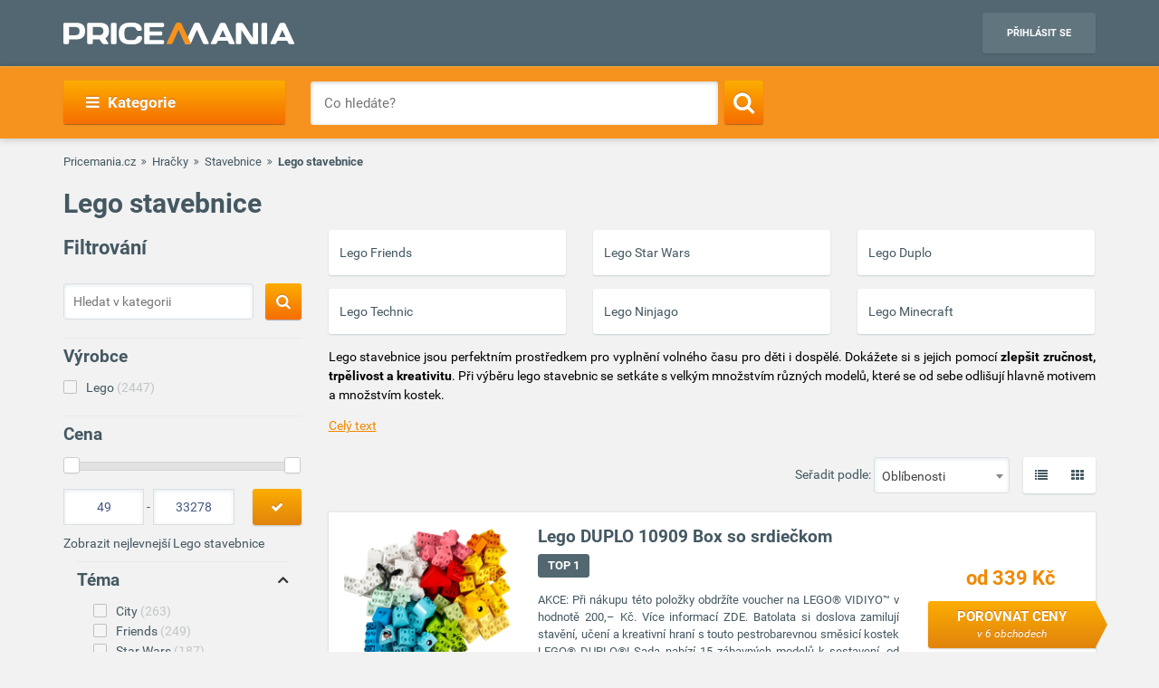

--- FILE ---
content_type: text/html; charset=UTF-8
request_url: https://www.pricemania.cz/lego-stavebnice/
body_size: 52215
content:
        <!DOCTYPE html>
<html lang="cs">
    <head>
          
        <link rel="preload" as="font" href="/bundles/app/fonts/Roboto-Bold.woff2" crossorigin> 

                <!-- Hotjar Tracking Code for www.pricemania.sk -->

                        
        
                
        <!-- Google Tag Manager -->

        <script>(function(w,d,s,l,i){w[l]=w[l]||[];w[l].push({'gtm.start':
            new Date().getTime(),event:'gtm.js'});var f=d.getElementsByTagName(s)[0],
            j=d.createElement(s),dl=l!='dataLayer'?'&l='+l:'';j.async=true;j.src=
            'https://www.googletagmanager.com/gtm.js?id='+i+dl;f.parentNode.insertBefore(j,f);
    })(window,document,'script','dataLayer','GTM-TS3VMZ');
</script>





        <!-- End Google Tag Manager -->
        <!-- Special audience -->
         <!-- Global site tag (gtag.js) - Google Analytics -->
<script async src="https://www.googletagmanager.com/gtag/js?id=UA-144296366-1&l=spDataLayer"></script>
<script>
  window.spDataLayer = window.spDataLayer || [];
  function spGtag(){spDataLayer.push(arguments);}
  spGtag('js', new Date());
  spGtag('config', 'UA-144296366-1');
</script>
<!-- End Global site tag (gtag.js) - Google Analytics -->

<!-- Facebook Pixel Code -->
<!-- End Facebook Pixel Code -->

<!-- INRES REMARKETING START v2smjs -->
<script data-cookiecategory="68publishers_ad_storage">
if (typeof g_ntscRmkQueue == "undefined") var g_ntscRmkQueue = [];
if (typeof g_ntscRmkQueueStore == "undefined") {function g_ntscRmkQueueStore(obj) {if (typeof obj == "object")
{ if (typeof g_ntscAd == "object") g_ntscAd.remarketing2(obj); else g_ntscRmkQueue.push(obj);}}}
</script>
<script data-cookiecategory="68publishers_ad_storage" src="https://inres.uspech.sk/js/rsysc.js" async></script>
<!-- INRES REMARKETING END v2smjs -->

<script data-cookiecategory="68publishers_ad_storage">
    function sendSpecialAudiences(lowestPrice,categories,brandName){
        const currentPriceLevel = getCurrentPriceLevel(lowestPrice);
        const currentCategory   = categories.length>0?categories[categories.length-1]:null;  

        spGtag('event', categories.join(">"), {'event_category' : currentCategory,
                                               'event_label'    : brandName,
                                               'value'    : currentPriceLevel
                                            }
        );
        /*
        fbq('trackCustom', 'customEvent', {content_category: currentCategory,
                                           content_name: categories.join(">"),
                                           content_type: brandName,
                                           value: currentPriceLevel
        });
        */

        g_ntscRmkQueueStore({
            t: 469,  /* tag id, do not change */
            e: ["Cat_"+currentCategory,"Tree_"+categories.join(">"),"Brand_"+brandName,"p"+currentPriceLevel],/* optional custom event(s), string or array of strings */
            p: null /* optional product id(s) for dynamic remarketing, string or array of strings */
        });
    }

    function sendSpecialAudiencesCategory(categories){
        const currentCategory   = categories.length>0?categories[categories.length-1]:null;

        spGtag('event', categories.join(">"), {'event_category' : currentCategory});
        
        /*
        fbq('trackCustom', 'customEvent', {content_category: currentCategory,
                                            content_name: categories.join(">"),
                                            }
        );
        */

        g_ntscRmkQueueStore({
            t: 469,  /* tag id, do not change */
            e: ["Cat_"+currentCategory,"Tree_"+categories.join(">")],/* optional custom event(s), string or array of strings */
            p: null /* optional product id(s) for dynamic remarketing, string or array of strings */
        });
    }

    function getCurrentPriceLevel(currentPrice){
        const priceLevels = [10,20,50,100,200,500,800,1000,1500,2000,3000,3001];   
        var currentLevel = priceLevels.reduce(function(prev, curr) {
            return (Math.abs(curr - currentPrice) < Math.abs(prev - currentPrice) ? curr : prev);
        });   
        return currentLevel;
    }
</script>



         <!-- End Special audience -->
        <script data-cookiecategory="68publishers_analytics_storage">
            (function(i,s,o,g,r,a,m){i['GoogleAnalyticsObject']=r;i[r]=i[r]||function(){
                        (i[r].q=i[r].q||[]).push(arguments)},i[r].l=1*new Date();a=s.createElement(o),
                    m=s.getElementsByTagName(o)[0];a.async=1;a.src=g;m.parentNode.insertBefore(a,m)
            })(window,document,'script','https://www.google-analytics.com/analytics.js','ga');
            /*ga('create', 'UA-3160519-1', 'auto');
            ga('send', 'pageview');*/
            ga('require', 'ecommerce');
            ga('require', 'displayfeatures');
        </script>
        <script async='async' src='https://www.googletagservices.com/tag/js/gpt.js'></script>
<script>
    var googletag = googletag || {};
    googletag.cmd = googletag.cmd || [];
</script>

<script data-cookiecategory="68publishers_ad_storage">
    window.onload = function(){
        var adunits = document.querySelectorAll('div[id^="div-gpt-ad-"]');
        var index = null;
        if(adunits.length){
            index = adunits[0].getAttribute('data-index');
        }
        if (/Android|webOS|iPhone|iPad|iPod|BlackBerry|IEMobile|Opera Mini/i.test(navigator.userAgent) === false) {

            switch (parseInt(index)) {
                case 0:
                    googletag.cmd.push(function () {
                        googletag.defineSlot('/165520697/PM.sk_1170x100_auto_moto', [[1170, 100], [970, 90]], 'div-gpt-ad-1499783508735-0').addService(googletag.pubads());
                        googletag.defineSlot('/165520697/PM.sk_160x600_automoto', [160, 600], 'div-gpt-ad-1499791093897-0').addService(googletag.pubads());
                        googletag.defineSlot('/165520697/PM.sk_1170x310', [[1170, 310], [970, 250]], 'div-gpt-ad-1499794169654-0').addService(googletag.pubads());
                        googletag.pubads().enableSingleRequest();
                        googletag.enableServices();
                    });
                    break;
                case 1:
                    googletag.cmd.push(function () {
                        googletag.defineSlot('/165520697/PM.sk_1170x100_biela_technika', [[1170, 100], [970, 90]], 'div-gpt-ad-1499783508735-1').addService(googletag.pubads());
                        googletag.defineSlot('/165520697/PM.sk_160x600_bielatechnika', [160, 600], 'div-gpt-ad-1499791093897-1').addService(googletag.pubads());
                        googletag.defineSlot('/165520697/PM.sk_1170x310_biela_technika', [[1170, 310], [970, 250]], 'div-gpt-ad-1499794169654-1').addService(googletag.pubads());
                        googletag.pubads().enableSingleRequest();
                        googletag.enableServices();
                    });
                    break;
                case 2:
                    googletag.cmd.push(function () {
                        googletag.defineSlot('/165520697/PM.sk_1170x100_chovatelske_potreby', [[1170, 100], [970, 90]], 'div-gpt-ad-1499783508735-2').addService(googletag.pubads());
                        googletag.defineSlot('/165520697/PM.sk_160x600_chovatelskepotreby', [160, 600], 'div-gpt-ad-1499791093897-2').addService(googletag.pubads());
                        googletag.defineSlot('/165520697/PM.sk_1170x310_chovatelske_potreby', [[1170, 310], [970, 250]], 'div-gpt-ad-1499794169654-2').addService(googletag.pubads());
                        googletag.pubads().enableSingleRequest();
                        googletag.enableServices();
                    });
                    break;
                case 3:
                    googletag.cmd.push(function () {
                        googletag.defineSlot('/165520697/PM.sk_1170x100_darcekove_predmety', [[1170, 100], [970, 90]], 'div-gpt-ad-1499783508735-3').addService(googletag.pubads());
                        googletag.defineSlot('/165520697/PM.sk_160x600_darcekovepredmety', [160, 600], 'div-gpt-ad-1499791093897-3').addService(googletag.pubads());
                        googletag.defineSlot('/165520697/PM.sk_1170x310_darcekove_predmety', [[1170, 310], [970, 250]], 'div-gpt-ad-1499794169654-3').addService(googletag.pubads());
                        googletag.pubads().enableSingleRequest();
                        googletag.enableServices();
                    });
                    break;
                case 4:
                    googletag.cmd.push(function () {
                        googletag.defineSlot('/165520697/PM.sk_1170x100_detsky_tovar', [[1170, 100], [970, 90]], 'div-gpt-ad-1499783508735-4').addService(googletag.pubads());
                        googletag.defineSlot('/165520697/PM.sk_160x600_detskytovar', [160, 600], 'div-gpt-ad-1499791093897-4').addService(googletag.pubads());
                        googletag.defineSlot('/165520697/PM.sk_1170x310_detsky_tovar', [[1170, 310], [970, 250]], 'div-gpt-ad-1499794169654-4').addService(googletag.pubads());
                        googletag.pubads().enableSingleRequest();
                        googletag.enableServices();
                    });
                    break;
                case 5:
                    googletag.cmd.push(function () {
                        googletag.defineSlot('/165520697/PM.sk_1170x100_dom_byt_zahrada', [[1170, 100], [970, 90]], 'div-gpt-ad-1499783508735-5').addService(googletag.pubads());
                        googletag.defineSlot('/165520697/PM.sk_160x600_dom_byt_zahrada', [160, 600], 'div-gpt-ad-1499791093897-5').addService(googletag.pubads());
                        googletag.defineSlot('/165520697/PM.sk_1170x310_dom_byt_zahrada', [[1170, 310], [970, 250]], 'div-gpt-ad-1499794169654-5').addService(googletag.pubads());
                        googletag.pubads().enableSingleRequest();
                        googletag.enableServices();
                    });
                    break;
                case 6:
                    googletag.cmd.push(function () {
                        googletag.defineSlot('/165520697/PM.sk_1170x100_eroticke_pomocky', [[1170, 100], [970, 90]], 'div-gpt-ad-1499783508735-6').addService(googletag.pubads());
                        googletag.defineSlot('/165520697/PM.sk_160x600_eroticke_pomocky', [160, 600], 'div-gpt-ad-1499791093897-6').addService(googletag.pubads());
                        googletag.defineSlot('/165520697/PM.sk_1170x310_eroticke_pomocky', [[1170, 310], [970, 250]], 'div-gpt-ad-1499794169654-6').addService(googletag.pubads());
                        googletag.pubads().enableSingleRequest();
                        googletag.enableServices();
                    });
                    break;
                case 7:
                    googletag.cmd.push(function () {
                        googletag.defineSlot('/165520697/PM.sk_1170x100_filmy_hudba', [[1170, 100], [970, 90]], 'div-gpt-ad-1499783508735-7').addService(googletag.pubads());
                        googletag.defineSlot('/165520697/PM.sk_160x600_filmy_hudba', [160, 600], 'div-gpt-ad-1499791093897-7').addService(googletag.pubads());
                        googletag.defineSlot('/165520697/PM.sk_1170x310_filmy_hudba', [[1170, 310], [970, 250]], 'div-gpt-ad-1499794169654-7').addService(googletag.pubads());
                        googletag.pubads().enableSingleRequest();
                        googletag.enableServices();
                    });
                    break;
                case 8:
                    googletag.cmd.push(function () {
                        googletag.defineSlot('/165520697/PM.sk_1170x100_foto', [[1170, 100], [970, 90]], 'div-gpt-ad-1499783508735-8').addService(googletag.pubads());
                        googletag.defineSlot('/165520697/PM.sk_160x600_foto', [160, 600], 'div-gpt-ad-1499791093897-8').addService(googletag.pubads());
                        googletag.defineSlot('/165520697/PM.sk_1170x310_foto', [[1170, 310], [970, 250]], 'div-gpt-ad-1499794169654-8').addService(googletag.pubads());
                        googletag.pubads().enableSingleRequest();
                        googletag.enableServices();
                    });
                    break;
                case 9:
                    googletag.cmd.push(function () {
                        googletag.defineSlot('/165520697/PM.sk_1170x100_herne_konzoly_hry', [[1170, 100], [970, 90]], 'div-gpt-ad-1499783508735-9').addService(googletag.pubads());
                        googletag.defineSlot('/165520697/PM.sk_160x600_herny_konzoly_hry', [160, 600], 'div-gpt-ad-1499791093897-9').addService(googletag.pubads());
                        googletag.defineSlot('/165520697/PM.sk_1170x310_herne_konzoly_hry', [[1170, 310], [970, 250]], 'div-gpt-ad-1499794169654-9').addService(googletag.pubads());
                        googletag.pubads().enableSingleRequest();
                        googletag.enableServices();
                    });
                    break;
                case 10:
                    googletag.cmd.push(function () {
                        googletag.defineSlot('/165520697/PM.sk_1170x100_hodinky_sperky', [[1170, 100], [970, 90]], 'div-gpt-ad-1499783508735-10').addService(googletag.pubads());
                        googletag.defineSlot('/165520697/PM.sk_160x600_hodinky_sperky', [160, 600], 'div-gpt-ad-1499791093897-10').addService(googletag.pubads());
                        googletag.defineSlot('/165520697/PM.sk_1170x310_hodinky_sperky', [[1170, 310], [970, 250]], 'div-gpt-ad-1499794169654-10').addService(googletag.pubads());
                        googletag.pubads().enableSingleRequest();
                        googletag.enableServices();
                    });
                    break;
                case 11:
                    googletag.cmd.push(function () {
                        googletag.defineSlot('/165520697/PM.sk_1170x100_HP', [[1170, 100], [970, 90]], 'div-gpt-ad-1499783508735-11').addService(googletag.pubads());
                        googletag.defineSlot('/165520697/PM.sk_1170x100_HP', [160, 600], 'div-gpt-ad-1499791093897-11').addService(googletag.pubads());
                        googletag.pubads().enableSingleRequest();
                        googletag.enableServices();
                    });
                    break;
                case 12:
                    googletag.cmd.push(function () {
                        googletag.defineSlot('/165520697/PM.sk_1170x100_hracky', [[1170, 100], [970, 90]], 'div-gpt-ad-1499783508735-12').addService(googletag.pubads());
                        googletag.defineSlot('/165520697/PM.sk_160x600_hracky', [160, 600], 'div-gpt-ad-1499791093897-12').addService(googletag.pubads());
                        googletag.defineSlot('/165520697/PM.sk_1170x310_hracky', [[1170, 310], [970, 250]], 'div-gpt-ad-1499794169654-12').addService(googletag.pubads());
                        googletag.pubads().enableSingleRequest();
                        googletag.enableServices();
                    });
                    break;
                case 13:
                    googletag.cmd.push(function () {
                        googletag.defineSlot('/165520697/PM.sk_1170x100_knihy', [[1170, 100], [970, 90]], 'div-gpt-ad-1499783508735-13').addService(googletag.pubads());
                        googletag.defineSlot('/165520697/PM.sk_160x600_knihy', [160, 600], 'div-gpt-ad-1499791093897-13').addService(googletag.pubads());
                        googletag.defineSlot('/165520697/PM.sk_1170x310_knihy', [[1170, 310], [970, 250]], 'div-gpt-ad-1499794169654-13').addService(googletag.pubads());
                        googletag.pubads().enableSingleRequest();
                        googletag.enableServices();
                    });

                    break;
                case 14:
                    googletag.cmd.push(function () {
                        googletag.defineSlot('/165520697/PM.sk_1170x100_oblecenie', [[1170, 100], [970, 90]], 'div-gpt-ad-1499783508735-14').addService(googletag.pubads());
                        googletag.defineSlot('/165520697/PM.sk_160x600_oblecenie', [160, 600], 'div-gpt-ad-1499791093897-14').addService(googletag.pubads());
                        googletag.defineSlot('/165520697/PM.sk_1170x310_oblecenie', [[1170, 310], [970, 250]], 'div-gpt-ad-1499794169654-14').addService(googletag.pubads());
                        googletag.pubads().enableSingleRequest();
                        googletag.enableServices();
                    });
                    break;
                case 15:
                    googletag.cmd.push(function () {
                        googletag.defineSlot('/165520697/PM.sk_1170x100_parfemy', [[1170, 100], [970, 90]], 'div-gpt-ad-1499783508735-15').addService(googletag.pubads());
                        googletag.defineSlot('/165520697/PM.sk_160x600_parfemy', [160, 600], 'div-gpt-ad-1499791093897-15').addService(googletag.pubads());
                        googletag.defineSlot('/165520697/PM.sk_1170x310_parfemy', [[1170, 310], [970, 250]], 'div-gpt-ad-1499794169654-15').addService(googletag.pubads());
                        googletag.pubads().enableSingleRequest();
                        googletag.enableServices();
                    });
                    break;
                case 16:
                    googletag.cmd.push(function () {
                        googletag.defineSlot('/165520697/PM.sk_1170x100_pocitace_kancelaria', [[1170, 100], [970, 90]], 'div-gpt-ad-1499783508735-16').addService(googletag.pubads());
                        googletag.defineSlot('/165520697/PM.sk_160x600_pocitace_kancelaria', [160, 600], 'div-gpt-ad-1499791093897-16').addService(googletag.pubads());
                        googletag.defineSlot('/165520697/PM.SK_1170x310_pocitace_kancelaria', [[1170, 310], [970, 250]], 'div-gpt-ad-1499794169654-16').addService(googletag.pubads());
                        googletag.pubads().enableSingleRequest();
                        googletag.enableServices();
                    });
                    break;
                case 17:
                    googletag.cmd.push(function () {
                        googletag.defineSlot('/165520697/PM.sk_1170x100_potraviny_napoje', [[1170, 100], [970, 90]], 'div-gpt-ad-1499783508735-17').addService(googletag.pubads());
                        googletag.defineSlot('/165520697/PM.sk_160x600_potraviny_napoje', [160, 600], 'div-gpt-ad-1499791093897-17').addService(googletag.pubads());
                        googletag.defineSlot('/165520697/PM.SK_1170x310_potraviny_napoje', [[1170, 310], [970, 250]], 'div-gpt-ad-1499794169654-17').addService(googletag.pubads());
                        googletag.pubads().enableSingleRequest();
                        googletag.enableServices();
                    });
                    break;
                case 18:
                    googletag.cmd.push(function () {
                        googletag.defineSlot('/165520697/PM.sk_1170x100_sport_hobby', [[1170, 100], [970, 90]], 'div-gpt-ad-1499783508735-18').addService(googletag.pubads());
                        googletag.defineSlot('/165520697/PM.sk_160x600_sport_hobby', [160, 600], 'div-gpt-ad-1499791093897-18').addService(googletag.pubads());
                        googletag.defineSlot('/165520697/PM.sk_1170x310_sport_hobby', [[1170, 310], [970, 250]], 'div-gpt-ad-1499794169654-18').addService(googletag.pubads());
                        googletag.pubads().enableSingleRequest();
                        googletag.enableServices();
                    });
                    break;
                case 19:
                    googletag.cmd.push(function () {
                        googletag.defineSlot('/165520697/PM.sk_1170x100_telefony', [[970, 90], [1170, 100]], 'div-gpt-ad-1499783508735-19').addService(googletag.pubads());
                        googletag.defineSlot('/165520697/PM.sk_160x600_telefony', [160, 600], 'div-gpt-ad-1499791093897-19').addService(googletag.pubads());
                        googletag.defineSlot('/165520697/PM.sk_1170x310_telefony', [[1170, 310], [970, 250]], 'div-gpt-ad-1499794169654-19').addService(googletag.pubads());
                        googletag.pubads().enableSingleRequest();
                        googletag.enableServices();
                    });
                    break;
                case 20:
                    googletag.cmd.push(function () {
                        googletag.defineSlot('/165520697/PM.sk_1170x100_tv_audio_video', [[1170, 100], [970, 90]], 'div-gpt-ad-1499783508735-20').addService(googletag.pubads());
                        googletag.defineSlot('/165520697/PM.sk_160x600_tv_audio_video', [160, 600], 'div-gpt-ad-1499791093897-20').addService(googletag.pubads());
                        googletag.defineSlot('/165520697/PM.sk_1170x310_tv_audio_video', [[1170, 310], [970, 250]], 'div-gpt-ad-1499794169654-20').addService(googletag.pubads());
                        googletag.pubads().enableSingleRequest();
                        googletag.enableServices();
                    });
                    break;
                case 21:
                    googletag.cmd.push(function () {
                        googletag.defineSlot('/165520697/PM.sk_1170x100_zdravie_krasa', [[1170, 100], [970, 90]], 'div-gpt-ad-1499783508735-21').addService(googletag.pubads());
                        googletag.defineSlot('/165520697/PM.sk_160x600_zdravie_krasa', [160, 600], 'div-gpt-ad-1499791093897-21').addService(googletag.pubads());
                        googletag.defineSlot('/165520697/PM.sk_1170x310_zdravie_krasa', [[1170, 310], [970, 250]], 'div-gpt-ad-1499794169654-21').addService(googletag.pubads());
                        googletag.pubads().enableSingleRequest();
                        googletag.enableServices();
                    });
                    break;
            }
        }

        var mapping = googletag.sizeMapping().
            addSize([1024, 768], [970, 90]).
            addSize([980, 690], [728, 90]).
            addSize([0, 0], [300, 250]).
            // Fits browsers of any size smaller than 640 x 480
            build();

        var detailMapping = googletag.sizeMapping().
            addSize([1024, 768], [970, 250]).
            addSize([980, 690], [728, 90]).
            addSize([0, 0], [300, 250]).
            // Fits browsers of any size smaller than 640 x 480
            build();

        googletag.cmd.push(function() {
            googletag.defineSlot('/165520697/PM.sk_1x1_eroticky', [1, 1], 'div-gpt-ad-1530726326820-4').addService(googletag.pubads());
            googletag.defineOutOfPageSlot('/165520697/PM.sk_1x1_foto', 'div-gpt-ad-1532618275542-0').addService(googletag.pubads());
                                    googletag.defineSlot('/165520697/PM.sk_RESP_listing_dolu',  [[970, 90], [728, 90], [300, 250]], 'div-gpt-ad-1523976142357-0').defineSizeMapping(mapping).setCollapseEmptyDiv(true).addService(googletag.pubads());
                                                googletag.pubads().enableSingleRequest();
            googletag.enableServices();
        });

        adunits.forEach(function (value, index) {
            googletag.cmd.push(function () {
                googletag.display(value.getAttribute('id'));
            });
        });
    }
</script>
        
                
        <meta charset="UTF-8">
        <meta name="viewport" content="width=device-width, initial-scale=1, maximum-scale=5">
        <meta name="msvalidate.01" content="312DBB1A83E66D89F160EF5F0DF49D7E" />
        <meta name="google-site-verification" content="0VCYG8xXRLsbvv2fSn_nxLuxcxC3SiapTdwEStnyx2Y" />
        <meta name="google-site-verification" content="FHQek_bWqeAHAE03H81OxkQxWIZ7jR7_OQg31BBqK7E" />
        <meta name="google-site-verification" content="gyKocCjAVZTgvpwCQMZAQ_4Bix5suLjLx72lOqu1WUM" />
        <meta name="google-site-verification" content="AiihjRFC5a7gYDuIg7GNyHlI-sH1-aj2tJHyxnVSMU8" />
        <meta name="google-site-verification" content="googlea80c41ffe18f198e.html" />

                    <link rel="canonical" href="/lego-stavebnice/" />
        
                <link rel="icon" type="image/x-icon" href="/favicon.ico" />
        <link type="text/css" href="https://www.pricemania.cz/bundles/app/styles/styles.css?v=1.3.0" rel="stylesheet">
                <title>           Lego stavebnice  od 49,00 Kč | Pricemania
   </title>
        <meta name="description" content="Hledáte Lego stavebnice? Srovnejte ceny, parametry, recenze a hodnocení 2447 produktů na Pricemanii a ušetřete až do 60 %!">
        <meta name="keywords" content="">

                        
                                                                            <script data-cookiecategory="68publishers_functionality_storage">
        var IS_FULLTEXT =  false ;
    </script>
        
        
                        
    </head>
    <body>

    <!-- Google Tag Manager (noscript) -->
    <noscript><iframe src="https://www.googletagmanager.com/ns.html?id=GTM-5CSV2B"
                      height="0" width="0" style="display:none;visibility:hidden"></iframe></noscript>
    <!-- End Google Tag Manager (noscript) -->
            <header class="header" id="header">

    <div class="container">
        <div class="row">
            <div class="col-md-12 hidden-xs hidden-sm text-center" style="position: relative">
                            </div>
        </div>
        <div class="row">
            <div class="col-xs-12">
                <span class="button button--navigation-mobile visible-xs visible-sm">
                    <i class="fa fa-bars"></i>
                </span>
                <div class="logo">
                    <a href="/" title="Pricemania.cz">
                        <img src="https://www.pricemania.cz/bundles/app/img/logo-white.svg" alt="Pricemania.cz" width="255" height="24"/>
                    </a>
                </div>
                <div class="login">
                                                                
                    <a href="https://admin.pricemania.cz" target="_blank"
                       class="button button--login visible-md visible-lg">Přihlásit se</a>
                    <a href="https://admin.pricemania.cz" target="_blank" class="button--login-mobile visible-xs visible-sm" aria-label="Login">
                        <svg fill="#FFFFFF" viewBox="0 0 24 24" xmlns="http://www.w3.org/2000/svg">
                            <path d="M12 2C6.48 2 2 6.48 2 12s4.48 10 10 10 10-4.48 10-10S17.52 2 12 2zm0 3c1.66 0 3 1.34 3 3s-1.34 3-3 3-3-1.34-3-3 1.34-3 3-3zm0 14.2c-2.5 0-4.71-1.28-6-3.22.03-1.99 4-3.08 6-3.08 1.99 0 5.97 1.09 6 3.08-1.29 1.94-3.5 3.22-6 3.22z"></path>
                            <path d="M0 0h24v24H0z" fill="none"></path>
                        </svg>
                    </a>

                    
                                    </div>
            </div>
        </div>
    </div>
</header>

            <nav class="navigation">
            <div class="container">
                <div class="row">
                    <div class="col-md-12">
                        <div class="navigation__menu visible-md-inline-block visible-lg-inline-block">
        <a class="button button--navigation">
            <i class="fa fa-bars"></i>
            Kategorie
        </a>
        <ul class="navigation__list">
                            <li>
                    <a href="/auto-moto/" class="navigation__list_item">Auto moto</a>
                                    </li>
                            <li>
                    <a href="/bile-zbozi/" class="navigation__list_item">Bílé zboží</a>
                                    </li>
                            <li>
                    <a href="/chovatelske-potreby/" class="navigation__list_item">Chovatelské potřeby</a>
                                    </li>
                            <li>
                    <a href="/darkove-predmety/" class="navigation__list_item">Dárkové předměty</a>
                                    </li>
                            <li>
                    <a href="/detske-zbozi/" class="navigation__list_item">Dětské zboží</a>
                                    </li>
                            <li>
                    <a href="/dum-byt-a-zahrada/" class="navigation__list_item">Dům, byt a zahrada</a>
                                    </li>
                            <li>
                    <a href="/eroticke-pomucky/" class="navigation__list_item">Erotické pomůcky</a>
                                    </li>
                            <li>
                    <a href="/filmy-a-hudba/" class="navigation__list_item">Filmy a hudba</a>
                                    </li>
                            <li>
                    <a href="/foto/" class="navigation__list_item">Foto</a>
                                    </li>
                            <li>
                    <a href="/herni-konzole-a-hry/" class="navigation__list_item">Herní konzole a hry</a>
                                    </li>
                            <li>
                    <a href="/hodinky-a-sperky/" class="navigation__list_item">Hodinky a šperky</a>
                                    </li>
                            <li>
                    <a href="/hracky/" class="navigation__list_item">Hračky</a>
                                    </li>
                            <li>
                    <a href="/knihy/" class="navigation__list_item">Knihy</a>
                                    </li>
                            <li>
                    <a href="/obleceni/" class="navigation__list_item">Oblečení</a>
                                    </li>
                            <li>
                    <a href="/parfemy/" class="navigation__list_item">Parfémy</a>
                                    </li>
                            <li>
                    <a href="/potraviny-a-napoje/" class="navigation__list_item">Potraviny a nápoje</a>
                                    </li>
                            <li>
                    <a href="/pocitace-a-kancelar/" class="navigation__list_item">Počítače a kancelář</a>
                                    </li>
                            <li>
                    <a href="/sport-a-hobby/" class="navigation__list_item">Sport a hobby</a>
                                    </li>
                            <li>
                    <a href="/tv-audio-video/" class="navigation__list_item">TV, audio, video</a>
                                    </li>
                            <li>
                    <a href="/telefony/" class="navigation__list_item">Telefony</a>
                                    </li>
                            <li>
                    <a href="/zdravi-a-krasa/" class="navigation__list_item">Zdraví a krása</a>
                                    </li>
                    </ul>
</div>

                        <form action="/" method="GET" name="frmSearch" id="frmSearch" class="navigation__search">
                    <input type="text" placeholder="Co hledáte?" autocomplete="off" maxlength="50" value="" name="q" id="q" />
    <button class="button button--search" type="submit" aria-label="Search"><i class="fa fa-search"></i></button>
    <div class="suggest-box">
    </div>
</form>

                    </div>
                </div>
            </div>
        </nav>
    


        
    <div class="product-listing">

        <div class="container">

                        <div class="row">
    <div class="col-xs-12">
        <div class="breadcrumb_block">
            <ul>
                <li><a href="/">Pricemania.cz</a></li>

                                                                                    <li><a href="/hracky/">Hračky</a></li>
                                                                                            <li><a href="/stavebnice/">Stavebnice</a></li>
                                                                                            <li class="lastBreadcrumb">Lego stavebnice </li>
                                                                        </ul>
        </div>
    </div>
</div>

            
                        <div class="row">
                <div class="col-xs-12">
                                            <h1 class="categoryNameH1">Lego stavebnice</h1>
                                    </div>
            </div>
            


            <div class="row">

                                <div class="col-md-3 col-xs-12 col-sm-12">
    <div class="filters-wrapper">
        <form method="POST" name="frmSideSearch" id="frmSideSearch">
                <h3>Filtrování</h3>
                            <div class="category-search">
                    <input type="text" class="category-search__input" placeholder="Hledat v kategorii" name="sq" id="sq" value="" />
                    <button class="button button--search sqSearch" aria-label="Search">
                        <i class="search-btn fa fa-search"></i>
                    </button>
                    <div class="clearfix"></div>
                </div>
            
            <div class="row">
                                    

<div class="col-md-12 col-sm-6 col-xs-12">
    <div class="filter-list">
        <h4>Výrobce</h4>
        <ul class="sbmUl">
                            <li class="sbmLi " >
                                        <a href="/lego-stavebnice/?vyrobce=lego" data-manufacturer-id="108" data-slug="lego">Lego<span> (2447)</span></a>
                </li>
                                </ul>

         
    </div>
</div>
                                                    

<div class="col-md-12 col-sm-6 col-xs-12">
    <div class="filter-list filter-list__category" style="display:none">
        <h4>Kategorie</h4>
        
        <ul class="sbcUl">
                            <li class="sbcLi  active">
                                        <a href="/lego-stavebnice/" data-category-id=4105 data-slug="lego-stavebnice">Lego stavebnice<span> (2447)</span></a>
                </li>
                                </ul>

         
        
    </div>
</div>
                                                    <div class="col-md-12 col-sm-6 col-xs-12">
    <div class="filter-list">
                                                                <h4>Cena</h4>
        <input
            id="price-slider"
            class="slider-wrapper price"
            type="text"
            name="price"
            data-provide="slider"
            data-slider-min="49"
            data-slider-max="33278"
            data-slider-step="10"
            data-slider-value="[ 49, 33278]"
            data-slider-tooltip="hide"
            data-slider-handle="square"
            >
        <div class="slider-inputs">
            <input type="text" data-min="49" value="49" class="slider-input min price" name="cena_od" id="cena_od" />
            -
            <input type="text" data-max="33278" value="33278" class="slider-input max price" name="cena_do" id="cena_do" />
            <button class="submit-button button button--orange searchByPrice">
                <i class="fa fa-check"></i>
            </button>
        </div>
    </div>
</div>
                                                    <div class="col-md-12 col-sm-6 col-xs-12" style="margin-top:10px"> 
                        <a href="https://www.pricemania.cz/lego-stavebnice/?seradit_podle=nejnizsi_ceny"> Zobrazit nejlevnejší Lego stavebnice</a>
                    </div> 
                                                                        
<style>
.accordion {
  cursor: pointer;
  width: 100%;
  border: none;
  text-align: left;
  outline: none;
  transition: 0.4s;
  margin-bottom: 0px !important;
}

.accordion.active {
  margin-bottom: 15px !important;
}

.accordion:after {
  content: "\f107";
  color: #333;
  right: 0px;
  position: absolute;
  font-family: "FontAwesome"
}

.accordion.active:after {
  content: "\f106";
}

.accordion-panel {
  padding: 0 18px;
  max-height: 0;
  overflow: hidden;
  transition: max-height 0.2s ease-out;
}
</style>

<div id="filter_list_parameter_wrapper" class="col-md-12 col-sm-6 col-xs-12">

<div id="filter_list_parameter_wrapper" class="col-md-12 col-sm-6 col-xs-12">
   <div class="filter-list filter-list__parameters" data-parameter-id="3884">
     
      <h4 class="accordion  active  "> Téma </h4>
      <div class="accordion-panel" style="max-height:fit-content;">
       
         <ul class="sbpUl" data-parameter-id="3884">
                              
                  <li class="sbpLi  ">
                     <a href="/lego-stavebnice/?p=v-3884-35921" data-parameter-id="3884" data-parameter-value-id="35921">City<span> (<span class="pcount">263</span>)</span></a>
                  </li>
                              
                  <li class="sbpLi  ">
                     <a href="/lego-stavebnice/?p=v-3884-35923" data-parameter-id="3884" data-parameter-value-id="35923">Friends<span> (<span class="pcount">249</span>)</span></a>
                  </li>
                              
                  <li class="sbpLi  ">
                     <a href="/lego-stavebnice/?p=v-3884-35922" data-parameter-id="3884" data-parameter-value-id="35922">Star Wars<span> (<span class="pcount">187</span>)</span></a>
                  </li>
                              
                  <li class="sbpLi  ">
                     <a href="/lego-stavebnice/?p=v-3884-35927" data-parameter-id="3884" data-parameter-value-id="35927">Duplo<span> (<span class="pcount">141</span>)</span></a>
                  </li>
                              
                  <li class="sbpLi  ">
                     <a href="/lego-stavebnice/?p=v-3884-35924" data-parameter-id="3884" data-parameter-value-id="35924">Creator<span> (<span class="pcount">135</span>)</span></a>
                  </li>
                                                                                                                                                                                                                                                                                                                                                                                                                                                                                 </ul>
         
          
                        <div class="filter-list__show-more">
               <a class="filter-show-more hidden" href="javascript:void(0)" data-buttonopen="Skryt parametre" data-buttonclosed="Víc parametrů">Víc parametrů</a>
                
               <div class="filter-list"> 
                  <ul>
                                                                     <li>
                           <a href="/lego-stavebnice/?p=v-3884-35934" data-parameter-id="3884" data-parameter-value-id="35934">Architecture<span> (<span class="pcount">17</span>)</span></a>
                        </li>
                                                                     <li>
                           <a href="/lego-stavebnice/?p=v-3884-35929" data-parameter-id="3884" data-parameter-value-id="35929">BrickHeadz<span> (<span class="pcount">21</span>)</span></a>
                        </li>
                                                                     <li>
                           <a href="/lego-stavebnice/?p=v-3884-37506" data-parameter-id="3884" data-parameter-value-id="37506">Classic<span> (<span class="pcount">41</span>)</span></a>
                        </li>
                                                                     <li>
                           <a href="/lego-stavebnice/?p=v-3884-36629" data-parameter-id="3884" data-parameter-value-id="36629">DOTS<span> (<span class="pcount">67</span>)</span></a>
                        </li>
                                                                     <li>
                           <a href="/lego-stavebnice/?p=v-3884-37507" data-parameter-id="3884" data-parameter-value-id="37507">DREAMZzz<span> (<span class="pcount">23</span>)</span></a>
                        </li>
                                                                     <li>
                           <a href="/lego-stavebnice/?p=v-3884-36630" data-parameter-id="3884" data-parameter-value-id="36630">Disney<span> (<span class="pcount">56</span>)</span></a>
                        </li>
                                                                     <li>
                           <a href="/lego-stavebnice/?p=v-3884-35932" data-parameter-id="3884" data-parameter-value-id="35932">Disney Princess<span> (<span class="pcount">52</span>)</span></a>
                        </li>
                                                                     <li>
                           <a href="/lego-stavebnice/?p=v-3884-35935" data-parameter-id="3884" data-parameter-value-id="35935">Harry Potter<span> (<span class="pcount">90</span>)</span></a>
                        </li>
                                                                     <li>
                           <a href="/lego-stavebnice/?p=v-3884-36631" data-parameter-id="3884" data-parameter-value-id="36631">Jurassic World<span> (<span class="pcount">26</span>)</span></a>
                        </li>
                                                                     <li>
                           <a href="/lego-stavebnice/?p=v-3884-37193" data-parameter-id="3884" data-parameter-value-id="37193">Marvel<span> (<span class="pcount">70</span>)</span></a>
                        </li>
                                                                     <li>
                           <a href="/lego-stavebnice/?p=v-3884-35931" data-parameter-id="3884" data-parameter-value-id="35931">Minecraft<span> (<span class="pcount">70</span>)</span></a>
                        </li>
                                                                     <li>
                           <a href="/lego-stavebnice/?p=v-3884-35930" data-parameter-id="3884" data-parameter-value-id="35930">Movie<span> (<span class="pcount">14</span>)</span></a>
                        </li>
                                                                     <li>
                           <a href="/lego-stavebnice/?p=v-3884-35925" data-parameter-id="3884" data-parameter-value-id="35925">Ninjago<span> (<span class="pcount">126</span>)</span></a>
                        </li>
                                                                     <li>
                           <a href="/lego-stavebnice/?p=v-3884-35926" data-parameter-id="3884" data-parameter-value-id="35926">Super Heroes<span> (<span class="pcount">84</span>)</span></a>
                        </li>
                                                                     <li>
                           <a href="/lego-stavebnice/?p=v-3884-36628" data-parameter-id="3884" data-parameter-value-id="36628">Super Mario<span> (<span class="pcount">83</span>)</span></a>
                        </li>
                                                                     <li>
                           <a href="/lego-stavebnice/?p=v-3884-35928" data-parameter-id="3884" data-parameter-value-id="35928">Technic<span> (<span class="pcount">129</span>)</span></a>
                        </li>
                                       </ul>
               </div>

               <div class="popup">
                  <a href="#" class="close-popup">
                     <i class="fa fa-times"></i>
                  </a>
                  <div class="row popup__manufacturer-list">
                                             <div class="col-md-6 col-sm-6 col-xs-12">
                           <div class="filter-list">
                              <ul>
                                                                     
                                    <li class="sbpLi sbpPopupLi " id="sbpPopupLi35934">
                                       <a href="/lego-stavebnice/?p=v-3884-35934" data-parameter-id="3884" data-parameter-value-id="35934">Architecture<span> (<span class="pcount">17</span>)</span></a>
                                    </li>
                                                                     
                                    <li class="sbpLi sbpPopupLi " id="sbpPopupLi35929">
                                       <a href="/lego-stavebnice/?p=v-3884-35929" data-parameter-id="3884" data-parameter-value-id="35929">BrickHeadz<span> (<span class="pcount">21</span>)</span></a>
                                    </li>
                                                                     
                                    <li class="sbpLi sbpPopupLi " id="sbpPopupLi37506">
                                       <a href="/lego-stavebnice/?p=v-3884-37506" data-parameter-id="3884" data-parameter-value-id="37506">Classic<span> (<span class="pcount">41</span>)</span></a>
                                    </li>
                                                                     
                                    <li class="sbpLi sbpPopupLi " id="sbpPopupLi36629">
                                       <a href="/lego-stavebnice/?p=v-3884-36629" data-parameter-id="3884" data-parameter-value-id="36629">DOTS<span> (<span class="pcount">67</span>)</span></a>
                                    </li>
                                                                     
                                    <li class="sbpLi sbpPopupLi " id="sbpPopupLi37507">
                                       <a href="/lego-stavebnice/?p=v-3884-37507" data-parameter-id="3884" data-parameter-value-id="37507">DREAMZzz<span> (<span class="pcount">23</span>)</span></a>
                                    </li>
                                                                     
                                    <li class="sbpLi sbpPopupLi " id="sbpPopupLi36630">
                                       <a href="/lego-stavebnice/?p=v-3884-36630" data-parameter-id="3884" data-parameter-value-id="36630">Disney<span> (<span class="pcount">56</span>)</span></a>
                                    </li>
                                                                     
                                    <li class="sbpLi sbpPopupLi " id="sbpPopupLi35932">
                                       <a href="/lego-stavebnice/?p=v-3884-35932" data-parameter-id="3884" data-parameter-value-id="35932">Disney Princess<span> (<span class="pcount">52</span>)</span></a>
                                    </li>
                                                                     
                                    <li class="sbpLi sbpPopupLi " id="sbpPopupLi35935">
                                       <a href="/lego-stavebnice/?p=v-3884-35935" data-parameter-id="3884" data-parameter-value-id="35935">Harry Potter<span> (<span class="pcount">90</span>)</span></a>
                                    </li>
                                                               </ul>
                           </div>
                        </div>
                                             <div class="col-md-6 col-sm-6 col-xs-12">
                           <div class="filter-list">
                              <ul>
                                                                     
                                    <li class="sbpLi sbpPopupLi " id="sbpPopupLi36631">
                                       <a href="/lego-stavebnice/?p=v-3884-36631" data-parameter-id="3884" data-parameter-value-id="36631">Jurassic World<span> (<span class="pcount">26</span>)</span></a>
                                    </li>
                                                                     
                                    <li class="sbpLi sbpPopupLi " id="sbpPopupLi37193">
                                       <a href="/lego-stavebnice/?p=v-3884-37193" data-parameter-id="3884" data-parameter-value-id="37193">Marvel<span> (<span class="pcount">70</span>)</span></a>
                                    </li>
                                                                     
                                    <li class="sbpLi sbpPopupLi " id="sbpPopupLi35931">
                                       <a href="/lego-stavebnice/?p=v-3884-35931" data-parameter-id="3884" data-parameter-value-id="35931">Minecraft<span> (<span class="pcount">70</span>)</span></a>
                                    </li>
                                                                     
                                    <li class="sbpLi sbpPopupLi " id="sbpPopupLi35930">
                                       <a href="/lego-stavebnice/?p=v-3884-35930" data-parameter-id="3884" data-parameter-value-id="35930">Movie<span> (<span class="pcount">14</span>)</span></a>
                                    </li>
                                                                     
                                    <li class="sbpLi sbpPopupLi " id="sbpPopupLi35925">
                                       <a href="/lego-stavebnice/?p=v-3884-35925" data-parameter-id="3884" data-parameter-value-id="35925">Ninjago<span> (<span class="pcount">126</span>)</span></a>
                                    </li>
                                                                     
                                    <li class="sbpLi sbpPopupLi " id="sbpPopupLi35926">
                                       <a href="/lego-stavebnice/?p=v-3884-35926" data-parameter-id="3884" data-parameter-value-id="35926">Super Heroes<span> (<span class="pcount">84</span>)</span></a>
                                    </li>
                                                                     
                                    <li class="sbpLi sbpPopupLi " id="sbpPopupLi36628">
                                       <a href="/lego-stavebnice/?p=v-3884-36628" data-parameter-id="3884" data-parameter-value-id="36628">Super Mario<span> (<span class="pcount">83</span>)</span></a>
                                    </li>
                                                                     
                                    <li class="sbpLi sbpPopupLi " id="sbpPopupLi35928">
                                       <a href="/lego-stavebnice/?p=v-3884-35928" data-parameter-id="3884" data-parameter-value-id="35928">Technic<span> (<span class="pcount">129</span>)</span></a>
                                    </li>
                                                               </ul>
                           </div>
                        </div>
                                       </div>
               </div>
            </div>
          
            
       
      </div>
   </div>
</div>
</div>
                                    
                <div class="col-md-12 hidden-xs hidden-sm text-center">
                    <div id="div-gpt-ad-1499791093897-12" data-index="12" style="height:600px; width:160px; margin: 30px auto;">
                    </div>
                </div>
            </div>
        </form>
        <div class="row visible-sm visible-xs mt15">
            <div class="col-sm-4 col-xs-12">
                <button type="button" class="button button--orange btn-block btn-responsive plFilterClose">Zobrazit vybrané</button>
            </div>
            <div class="col-sm-4 col-xs-12">
                <button type="button" class="button button--neutral btn-block btn-responsive plFilterReset">Zrušit filtr</button>
            </div>
        </div>
                <h3 class="hidden-xs hidden-sm">Novinky v kategórií</h3>
        <div class="hidden-xs hidden-sm product-detail__box">
                                           
                    <p><span>1.&nbsp;</span><a href="/lego-stavebnice/lego-super-heroes-76335-spider-man-vs-ghost-rider-na-motorke/">Lego Super Heroes 76335 S...</a></p>
                                          
                               
                    <p><span>2.&nbsp;</span><a href="/lego-stavebnice/lego-super-heroes-76344-iron-man-mark-3-zberatelska-edicia/">Lego Super Heroes 76344 I...</a></p>
                                          
                               
                    <p><span>3.&nbsp;</span><a href="/lego-stavebnice/lego-super-heroes-76344-iron-man-mark-3-zberatelska-edicia/">Lego Super Heroes 76344 I...</a></p>
                                          
                               
                    <p><span>4.&nbsp;</span><a href="/lego-stavebnice/lego-minecraft-21586-bleda-zahrada/">Lego Minecraft 21586 Bled...</a></p>
                                          
                               
                    <p><span>5.&nbsp;</span><a href="/lego-stavebnice/lego-minecraft-21583-steve-a-dobrodruzstvo-v-tajge/">Lego Minecraft 21583 Stev...</a></p>
                                          
                               
                    <p><span>6.&nbsp;</span><a href="/lego-stavebnice/lego-the-legend-of-zelda-77092-great-deku-tree/">Lego The Legend of Zelda ...</a></p>
                                          
                               
                    <p><span>7.&nbsp;</span><a href="/lego-stavebnice/lego-icons-10375-ako-si-vycvicit-draka-bezzubka/">Lego Icons 10375 Ako si v...</a></p>
                                          
                               
                    <p><span>8.&nbsp;</span><a href="/lego-stavebnice/lego-icons-10375-ako-si-vycvicit-draka-bezzubka/">Lego Icons 10375 Ako si v...</a></p>
                                          
                               
                    <p><span>9.&nbsp;</span><a href="/lego-stavebnice/lego-super-heroes-76330-logo-batman/">Lego Super Heroes 76330 L...</a></p>
                                          
                               
                    <p><span>10.&nbsp;</span><a href="/lego-stavebnice/lego-botanicals-10374-kytica-ruzovych-ruzi/">Lego Botanicals 10374 Kyt...</a></p>
                                          
                               
                    <p><span>11.&nbsp;</span><a href="/lego-stavebnice/lego-iconic-40816-dekorativne-velkonocne-vajicko/">Lego Iconic 40816 Dekorat...</a></p>
                                          
                               
                    <p><span>12.&nbsp;</span><a href="/lego-stavebnice/lego-iconic-40808-velkonocny-zajacik-a-zbieranie-vajicok/">Lego Iconic 40808 Veľkono...</a></p>
                                          
                               
                    <p><span>13.&nbsp;</span><a href="/lego-stavebnice/lego-iconic-40808-velkonocny-zajacik-a-zbieranie-vajicok/">Lego Iconic 40808 Veľkono...</a></p>
                                          
                               
                    <p><span>14.&nbsp;</span><a href="/lego-stavebnice/lego-iconic-40824-roztomily-tweety/">Lego Iconic 40824 Roztomi...</a></p>
                                          
                               
                    <p><span>15.&nbsp;</span><a href="/lego-stavebnice/lego-iconic-40743-vianocna-dekoracia-na-stol/">Lego Iconic 40743 Vianočn...</a></p>
                                          
                               
                    <p><span>16.&nbsp;</span><a href="/lego-stavebnice/lego-iconic-40743-vianocna-dekoracia-na-stol/">Lego Iconic 40743 Vianočn...</a></p>
                                          
                               
                    <p><span>17.&nbsp;</span><a href="/lego-stavebnice/lego-ninjago-30650-kai-a-suboj-v-raptonovom-chrame/">Lego Ninjago 30650 Kai a ...</a></p>
                                          
                               
                    <p><span>18.&nbsp;</span><a href="/lego-stavebnice/lego-ninjago-30650-kai-a-suboj-v-raptonovom-chrame/">Lego Ninjago 30650 Kai a ...</a></p>
                                          
                               
                    <p><span>19.&nbsp;</span><a href="/lego-stavebnice/lego-star-wars-75419-hviezda-smrti/">Lego Star Wars 75419 Hvie...</a></p>
                                          
                               
                    <p><span>20.&nbsp;</span><a href="/lego-stavebnice/lego-star-wars-75409-jango-fett-a-jeho-vesmirna-lod-triedy-firespray/">Lego Star Wars 75409 Jang...</a></p>
                                          
                               
                    <p><span>21.&nbsp;</span><a href="/lego-stavebnice/lego-star-wars-75409-jango-fett-a-jeho-vesmirna-lod-triedy-firespray/">Lego Star Wars 75409 Jang...</a></p>
                                          
                               
                    <p><span>22.&nbsp;</span><a href="/lego-stavebnice/lego-star-wars-30680-aat/">Lego Star Wars 30680 AAT</a></p>
                                          
                               
                    <p><span>23.&nbsp;</span><a href="/lego-stavebnice/lego-star-wars-75428-bojovy-droid-so-stap/">Lego Star Wars 75428 Bojo...</a></p>
                                          
                               
                    <p><span>24.&nbsp;</span><a href="/lego-stavebnice/lego-star-wars-75428-bojovy-droid-so-stap/">Lego Star Wars 75428 Bojo...</a></p>
                                          
                               
                    <p><span>25.&nbsp;</span><a href="/lego-stavebnice/lego-ideas-21356-riecny-parnik/">Lego Ideas 21356 Riečny p...</a></p>
                                          
                               
                    <p><span>26.&nbsp;</span><a href="/lego-stavebnice/lego-wednesday-76785-vec-a-jeho-byt/">Lego Wednesday 76785 Vec ...</a></p>
                                          
                               
                    <p><span>27.&nbsp;</span><a href="/lego-stavebnice/lego-wednesday-76785-vec-a-jeho-byt/">Lego Wednesday 76785 Vec ...</a></p>
                                          
                               
                    <p><span>28.&nbsp;</span><a href="/lego-stavebnice/lego-iconic-40746-santov-kamion/">Lego Iconic 40746 Santov ...</a></p>
                                          
                               
                    <p><span>29.&nbsp;</span><a href="/lego-stavebnice/lego-disney-pixar-43279-wall-e-a-eva/">Lego Disney Pixar 43279 W...</a></p>
                                          
                               
                    <p><span>30.&nbsp;</span><a href="/lego-stavebnice/lego-disney-pixar-43279-wall-e-a-eva/">Lego Disney Pixar 43279 W...</a></p>
                                          
                               
                    <p><span>31.&nbsp;</span><a href="/lego-stavebnice/lego-icons-10325-chata-v-alpach/">Lego Icons 10325 Chata v ...</a></p>
                                          
                               
                    <p><span>32.&nbsp;</span><a href="/lego-stavebnice/lego-wicked-75689-emerald-city-a-zamok-kiamo-ko/">Lego Wicked 75689 Emerald...</a></p>
                                          
                               
                    <p><span>33.&nbsp;</span><a href="/lego-stavebnice/lego-wicked-75688-glinda-a-jej-svadba/">Lego Wicked 75688 Glinda ...</a></p>
                                          
                               
                    <p><span>34.&nbsp;</span><a href="/lego-stavebnice/lego-wicked-75688-glinda-a-jej-svadba/">Lego Wicked 75688 Glinda ...</a></p>
                                          
                               
                    <p><span>35.&nbsp;</span><a href="/lego-stavebnice/lego-icons-10358-transformers-soundwave/">Lego Icons 10358 Transfor...</a></p>
                                          
                               
                    <p><span>36.&nbsp;</span><a href="/lego-stavebnice/lego-icons-10358-transformers-soundwave/">Lego Icons 10358 Transfor...</a></p>
                                          
                               
                    <p><span>37.&nbsp;</span><a href="/lego-stavebnice/lego-star-wars-75413-juggernaut-republiky/">Lego Star Wars 75413 Jugg...</a></p>
                                          
                               
                    <p><span>38.&nbsp;</span><a href="/lego-stavebnice/lego-star-wars-75413-juggernaut-republiky/">Lego Star Wars 75413 Jugg...</a></p>
                                          
                               
                    <p><span>39.&nbsp;</span><a href="/lego-stavebnice/lego-star-wars-75417-chodec-at-st/">Lego Star Wars 75417 Chod...</a></p>
                                          
                               
                    <p><span>40.&nbsp;</span><a href="/lego-stavebnice/lego-star-wars-75417-chodec-at-st/">Lego Star Wars 75417 Chod...</a></p>
                                          
                               
                    <p><span>41.&nbsp;</span><a href="/lego-stavebnice/lego-star-wars-75433-jango-fett-a-jeho-hviezdna-lod/">Lego Star Wars 75433 Jang...</a></p>
                                          
                               
                    <p><span>42.&nbsp;</span><a href="/lego-stavebnice/lego-botanicals-10372-ibistek/">Lego Botanicals 10372 Ibi...</a></p>
                                          
                               
                    <p><span>43.&nbsp;</span><a href="/lego-stavebnice/lego-star-wars-75435-mtt-separatistov-z-bitky-o-feluciu/">Lego Star Wars 75435 MTT ...</a></p>
                                          
                    </div>
            </div>
</div>
                
                                <div class="col-md-9 col-xs-12 col-sm-12">
                     
                        <div class="row">
                            <div class="col-md-12">
                                <div id="listing-links" class="row">
                                                                            <div class="col-md-4 col-xs-12 col-sm-6">
                                            <a href="https://www.pricemania.sk/lego-stavebnice/?p=v-3884-35923" class="search-icons--item" style="height:50px">
                                                <div class="search-icons--text" style="padding-left:10px">
                                                    Lego Friends
                                                </div>
                                            </a>
                                        </div>
                                                                            <div class="col-md-4 col-xs-12 col-sm-6">
                                            <a href="https://www.pricemania.sk/lego-stavebnice/?p=v-3884-35922" class="search-icons--item" style="height:50px">
                                                <div class="search-icons--text" style="padding-left:10px">
                                                    Lego Star Wars
                                                </div>
                                            </a>
                                        </div>
                                                                            <div class="col-md-4 col-xs-12 col-sm-6">
                                            <a href="https://www.pricemania.sk/lego-stavebnice/?p=v-3884-35927" class="search-icons--item" style="height:50px">
                                                <div class="search-icons--text" style="padding-left:10px">
                                                    Lego Duplo
                                                </div>
                                            </a>
                                        </div>
                                                                            <div class="col-md-4 col-xs-12 col-sm-6">
                                            <a href="https://www.pricemania.sk/lego-stavebnice/?p=v-3884-35928" class="search-icons--item" style="height:50px">
                                                <div class="search-icons--text" style="padding-left:10px">
                                                    Lego Technic
                                                </div>
                                            </a>
                                        </div>
                                                                            <div class="col-md-4 col-xs-12 col-sm-6">
                                            <a href="https://www.pricemania.sk/lego-stavebnice/?p=v-3884-35925" class="search-icons--item" style="height:50px">
                                                <div class="search-icons--text" style="padding-left:10px">
                                                    Lego Ninjago
                                                </div>
                                            </a>
                                        </div>
                                                                            <div class="col-md-4 col-xs-12 col-sm-6">
                                            <a href="https://www.pricemania.sk/lego-stavebnice/?p=v-3884-35931" class="search-icons--item" style="height:50px">
                                                <div class="search-icons--text" style="padding-left:10px">
                                                    Lego Minecraft
                                                </div>
                                            </a>
                                        </div>
                                                                                                        </div>
                                                            </div>
                        </div>
                                        
                                            <div class="row">
                            <div class="col-md-12">
                                <section class="product-listing__seo_double">
                                    <div class="short-description"> 
                                        <p><span style="color: rgb(0, 0, 0); background-color: transparent;">Lego stavebnice jsou perfektním prostředkem pro vyplnění volného času pro děti i dospělé. Dokážete si s&nbsp;jejich pomocí </span><strong style="color: rgb(0, 0, 0); background-color: transparent;">zlepšit zručnost, trpělivost a kreativitu</strong><span style="color: rgb(0, 0, 0); background-color: transparent;">. Při výběru lego stavebnic se setkáte s velkým množstvím různých modelů, které se od sebe odlišují hlavně motivem a množstvím kostek.</span></p>
                                    </div>
                                    <div class="description-wrapper" style="display:block; ">
                                        <div class="description" style="display:none"> 
                                            <h2><span style="color: rgb(0, 0, 0); background-color: transparent;">Základní soupravy Lego</span></h2><p><span style="color: rgb(0, 0, 0); background-color: transparent;">Pokud s legem teprve začínáte, vyberte si </span><strong style="color: rgb(0, 0, 0); background-color: transparent;">jednu ze základních souprav</strong><span style="color: rgb(0, 0, 0); background-color: transparent;">:</span></p><ul><li><strong style="color: rgb(0, 0, 0); background-color: transparent;">Lego Duplo</strong><span style="color: rgb(0, 0, 0); background-color: transparent;"> – vhodné pro děti od 1,5 roku. Dílky jsou o něco větší, takže zjednodušují skládání a snižují nebezpečí jejich spolknutí.</span></li><li><strong style="color: rgb(0, 0, 0); background-color: transparent;">Lego Juniors</strong><span style="color: rgb(0, 0, 0); background-color: transparent;"> – vhodné pro děti od 7 let. K dispozici jsou různá témata stavebnic, například závodní auta, princezny a podobně. Zajímavé jsou také speciální soupravy inspirované filmy, jako Joker nebo Sněhurka.</span></li><li><strong style="color: rgb(0, 0, 0); background-color: transparent;">Lego City</strong><span style="color: rgb(0, 0, 0); background-color: transparent;"> – vhodné pro děti od 5 do 12 let. Součástí jsou zpravidla budovy, vozidla a další kousky charakteristické pro město. Zajímavostí je, že jde o jednu z nejstarších sérií. Lego ji vyrábí od roku 1978.</span></li><li><strong style="color: rgb(0, 0, 0); background-color: transparent;">Lego Creator </strong><span style="color: rgb(0, 0, 0); background-color: transparent;">– určené pro stavitele od 6 do 12 let. Z jedné soupravy se dají postavit tři ucelené modely motorek, aut, letadel nebo budov.</span></li><li><strong style="color: rgb(0, 0, 0); background-color: transparent;">Lego Technic</strong><span style="color: rgb(0, 0, 0); background-color: transparent;"> – propracované série stavebnic určené pro zkušenější stavitele od 7 let. Některé složitější modely jsou dokonce vhodné až od 16 let.</span></li><li><strong style="color: rgb(0, 0, 0); background-color: transparent;">Lego Architecture </strong><span style="color: rgb(0, 0, 0); background-color: transparent;">– vhodné pro děti od 12 let. Stavitel si může postavit městské panorama nebo celosvětově známou stavbu.</span></li><li><strong style="color: rgb(0, 0, 0); background-color: transparent;">Lego Friends</strong><span style="color: rgb(0, 0, 0); background-color: transparent;"> – určené pro děti od 5 do 8, resp. od 6 do 12 let, přičemž hlavním motivem je fiktivní městečko Heartlake City.</span></li><li><strong style="color: rgb(0, 0, 0); background-color: transparent;">Lego Classic </strong><span style="color: rgb(0, 0, 0); background-color: transparent;">– klasická souprava kostek, pomocí kterých se dá poskládat cokoliv, a to od budov až po vozidla.</span></li></ul><h2><span style="color: rgb(0, 0, 0); background-color: transparent;">Tematické soupravy Lego</span></h2><p><span style="color: rgb(0, 0, 0); background-color: transparent;">Lego má ve své nabídce také tematické stavebnice, které jsou inspirované filmy nebo filmovými postavami. K oblíbeným patří například </span><strong style="color: rgb(0, 0, 0); background-color: transparent;">Lego Ninjago, Lego Star Wars, Lego Batman, Lego Speed Champions či Lego Minecraft</strong><span style="color: rgb(0, 0, 0); background-color: transparent;">.</span></p><h3><span style="color: rgb(56, 118, 29); background-color: transparent;">Věděli jste, že …</span></h3><p><span style="color: rgb(56, 118, 29); background-color: transparent;">… společnost Lego poskytuje k některým tematickým stavebnicím </span><strong style="color: rgb(56, 118, 29); background-color: transparent;">i</strong><span style="color: rgb(56, 118, 29); background-color: transparent;"> </span><strong style="color: rgb(56, 118, 29); background-color: transparent;">online</strong><span style="color: rgb(56, 118, 29); background-color: transparent;"> </span><strong style="color: rgb(56, 118, 29); background-color: transparent;">hry</strong><span style="color: rgb(56, 118, 29); background-color: transparent;">? Ty zvyšují zážitek ze skládání o několik úrovní.</span></p><h2><span style="color: rgb(0, 0, 0); background-color: transparent;">Doplňky k Lego stavebnicím</span></h2><p><span style="color: rgb(0, 0, 0); background-color: transparent;">K Lego stavebnicím si můžete opatřit také </span><strong style="color: rgb(0, 0, 0); background-color: transparent;">praktické doplňky</strong><span style="color: rgb(0, 0, 0); background-color: transparent;"> jako například podložky na stavění, figurky, které nejsou součástí stavebnic, cesty nebo kolejnice.</span></p>
                                        </div>
                                        <button class="button button--show-more">Celý text</button>
                                    </div>
                                </section>
                                <section class="product-listing__seo" style="display:none">
                                    <p></p>
                                    <button class="button button--show-more">...celý text</button>
                                </section>
                            </div>
                        </div> 
                    
                    <div class="row">
    <div class="col-md-12">
        <div class="product-listing__show-filter visible-sm visible-xs">
            <button type="button" class="button button--orange" id="show-filter">Zobrazit filtr</button>
        </div>
        <div class="product-listing__display">
            <a class="button button--switch setDataView" data-view="plRow"><i class="fa fa-list" aria-hidden="true"></i></a>
            <a class="button button--switch setDataView" data-view="plGrid"><i class="fa fa-th" aria-hidden="true"></i></a>
        </div>
        <div class="product-listing__filter">
            <span class="hidden-xs">Seřadit podle:</span>
                        <select name="seradit_podle" id="seradit_podle" style="width: 150px">
                <option value="oblibenosti"> <a href="https://www.pricemania.cz/">Oblíbenosti </a> </option>
                <option value="nejnizsi_ceny"> <a href="https://www.pricemania.cz/">Nejnižší ceny </a> </option>
                <option value="nejvyssi_ceny"> <a href="https://www.pricemania.cz/">Nejvyšší ceny </a> </option>
            </select>
        </div>
    </div>
</div>

                                        
                                            <div class="product-listing__rows productList">

                    <div class="row product-row ">
            <div class="col-md-12">
                <div class="product-row__item-wrapper">
                                                            <div class="product-row__item product-row__item-clickable divLink" data-href="/lego-stavebnice/lego-duplo-10909-box-so-srdieckom/">
                                            <div class="row ">
                            <div class="col-md-3 col-sm-3 col-xs-4">
                                <div class="product-row__image">
                                                                            <a href="/lego-stavebnice/lego-duplo-10909-box-so-srdieckom/">
                                       
                                    <img src="/assets/product/7812552/listing_image.jpg" 
                                    alt="Lego DUPLO 10909 Box so srdiečkom - cena, srovnání"
                                    onerror="this.src='https://www.pricemania.sk/notfound_big.jpg';"
                                                                        >
                                    </a>
                                                                    </div>
                            </div>
                            <div class="col-md-6 col-sm-6 col-xs-8">
                                <div class="product-row__description">
                                    <h2>
                                                                                    <a href="/lego-stavebnice/lego-duplo-10909-box-so-srdieckom/">
                                            
                                                Lego DUPLO 10909 Box so srdiečkom
                                            </a>
                                    </h2>   
                                                                        
                                                                            <div style="product-row__widgets">
                                            <span class="topBadge topBadge--rows">
                                                <a class="product-row__topBadge-link" href="/lego-stavebnice/top20/"> 
                                                    TOP 1
                                                </a>
                                            </span>
                                        </div>
                                     
                                    <p>
                                                                                    AKCE: Při nákupu této položky obdržíte voucher na LEGO® VIDIYO™ v hodnotě 200,– Kč. Více informací ZDE. Batolata si doslova zamilují stavění, učení a kreativní hraní s touto pestrobarevnou směsicí kostek LEGO® DUPLO®! Sada nabízí 15 zábavných modelů k sestavení, od květiny až po vrtulník. Každý model ...
                                                                            </p>
                                </div>
                            </div>
                            <div class="col-md-3 col-md-offset-0 col-sm-offset-0 col-sm-3 col-xs-offset-4 col-xs-8">
                                                                    <div class="product-row__price">
                                        <a class="product-row__price-link" href="/lego-stavebnice/lego-duplo-10909-box-so-srdieckom/">
                                            <div class="hidden-lg hidden-md hidden-sm">
                                                od 339 Kč
                                            </div>
                                            <div class="hidden-xs">
                                                od 339 Kč
                                            </div>
                                        </a>
                                    </div>
                                    
                                    <div class="button button--compare hidden-xs">
                                        <a class="product-row__compare-link" href="/lego-stavebnice/lego-duplo-10909-box-so-srdieckom/">
                                            Porovnat ceny <span>v 6 obchodech</span>
                                        </a>
                                    </div>
                                    
                                    



                                                            </div>

                            
                            
                        </div>
                    </div>
                                    </div>
            </div>
        </div>
        
        
                    <div class="row product-row ">
            <div class="col-md-12">
                <div class="product-row__item-wrapper">
                                                            <div class="product-row__item product-row__item-clickable divLink" data-href="/lego-stavebnice/lego-dreamzzz-71477-veza-pieskomuza/">
                                            <div class="row ">
                            <div class="col-md-3 col-sm-3 col-xs-4">
                                <div class="product-row__image">
                                                                            <a href="/lego-stavebnice/lego-dreamzzz-71477-veza-pieskomuza/">
                                       
                                    <img src="/assets/product/8290007/listing_image.jpg" 
                                    alt="Lego DREAMZzz 71477 Veža Pieskomuža - cena, srovnání"
                                    onerror="this.src='https://www.pricemania.sk/notfound_big.jpg';"
                                                                        >
                                    </a>
                                                                    </div>
                            </div>
                            <div class="col-md-6 col-sm-6 col-xs-8">
                                <div class="product-row__description">
                                    <h2>
                                                                                    <a href="/lego-stavebnice/lego-dreamzzz-71477-veza-pieskomuza/">
                                            
                                                Lego DREAMZzz 71477 Veža Pieskomuža
                                            </a>
                                    </h2>   
                                                                        
                                                                            <div style="product-row__widgets">
                                            <span class="topBadge topBadge--rows">
                                                <a class="product-row__topBadge-link" href="/lego-stavebnice/top20/"> 
                                                    TOP 2
                                                </a>
                                            </span>
                                        </div>
                                     
                                    <p>
                                                                                    
                                                                            </p>
                                </div>
                            </div>
                            <div class="col-md-3 col-md-offset-0 col-sm-offset-0 col-sm-3 col-xs-offset-4 col-xs-8">
                                                                    <div class="product-row__price">
                                        <a class="product-row__price-link" href="/lego-stavebnice/lego-dreamzzz-71477-veza-pieskomuza/">
                                            <div class="hidden-lg hidden-md hidden-sm">
                                                od 1 719 Kč
                                            </div>
                                            <div class="hidden-xs">
                                                od 1 719 Kč
                                            </div>
                                        </a>
                                    </div>
                                    
                                    <div class="button button--compare hidden-xs">
                                        <a class="product-row__compare-link" href="/lego-stavebnice/lego-dreamzzz-71477-veza-pieskomuza/">
                                            Porovnat ceny <span>v 5 obchodech</span>
                                        </a>
                                    </div>
                                    
                                    



                                                            </div>

                            
                            
                        </div>
                    </div>
                                    </div>
            </div>
        </div>
        
        
                    <div class="row product-row ">
            <div class="col-md-12">
                <div class="product-row__item-wrapper">
                                                            <div class="product-row__item product-row__item-clickable divLink" data-href="/lego-stavebnice/lego-architecture-londyn-21034/">
                                            <div class="row ">
                            <div class="col-md-3 col-sm-3 col-xs-4">
                                <div class="product-row__image">
                                                                            <a href="/lego-stavebnice/lego-architecture-londyn-21034/">
                                       
                                    <img src="/assets/product/7031803/listing_image.jpg" 
                                    alt="Lego Architecture - Londýn 21034 - cena, srovnání"
                                    onerror="this.src='https://www.pricemania.sk/notfound_big.jpg';"
                                                                        >
                                    </a>
                                                                    </div>
                            </div>
                            <div class="col-md-6 col-sm-6 col-xs-8">
                                <div class="product-row__description">
                                    <h2>
                                                                                    <a href="/lego-stavebnice/lego-architecture-londyn-21034/">
                                            
                                                Lego Architecture - Londýn 21034
                                            </a>
                                    </h2>   
                                                                        
                                                                            <div style="product-row__widgets">
                                            <span class="topBadge topBadge--rows">
                                                <a class="product-row__topBadge-link" href="/lego-stavebnice/top20/"> 
                                                    TOP 3
                                                </a>
                                            </span>
                                        </div>
                                     
                                    <p>
                                                                                      LEGO Architecture 21034 Londýn Není vyplněn Alternativní text k fotografii! Nejznámější světové stavby Vydej se za nejznámějšími světovými stavbami, které byly v historii lidstva postaveny. Není vyplněn Alternativní text k fotografii! Londýn a jeho úchvatné budovy Navštiv architektonické skvosty města ...
                                                                            </p>
                                </div>
                            </div>
                            <div class="col-md-3 col-md-offset-0 col-sm-offset-0 col-sm-3 col-xs-offset-4 col-xs-8">
                                                                    <div class="product-row__price">
                                        <a class="product-row__price-link" href="/lego-stavebnice/lego-architecture-londyn-21034/">
                                            <div class="hidden-lg hidden-md hidden-sm">
                                                od 562 Kč
                                            </div>
                                            <div class="hidden-xs">
                                                od 562 Kč
                                            </div>
                                        </a>
                                    </div>
                                    
                                    <div class="button button--compare hidden-xs">
                                        <a class="product-row__compare-link" href="/lego-stavebnice/lego-architecture-londyn-21034/">
                                            Porovnat ceny <span>v 5 obchodech</span>
                                        </a>
                                    </div>
                                    
                                    



                                                            </div>

                            
                            
                        </div>
                    </div>
                                    </div>
            </div>
        </div>
        
        
                    <div class="row product-row ">
            <div class="col-md-12">
                <div class="product-row__item-wrapper">
                                                            <div class="product-row__item product-row__item-clickable divLink" data-href="/lego-stavebnice/lego-city-trains-60238-vyhybky/">
                                            <div class="row ">
                            <div class="col-md-3 col-sm-3 col-xs-4">
                                <div class="product-row__image">
                                                                            <a href="/lego-stavebnice/lego-city-trains-60238-vyhybky/">
                                       
                                    <img src="/assets/product/7296860/listing_image.jpg" 
                                    alt="Lego City Trains 60238 Výhybky - cena, srovnání"
                                    onerror="this.src='https://www.pricemania.sk/notfound_big.jpg';"
                                                                        >
                                    </a>
                                                                    </div>
                            </div>
                            <div class="col-md-6 col-sm-6 col-xs-8">
                                <div class="product-row__description">
                                    <h2>
                                                                                    <a href="/lego-stavebnice/lego-city-trains-60238-vyhybky/">
                                            
                                                Lego City Trains 60238 Výhybky
                                            </a>
                                    </h2>   
                                                                        
                                                                            <div style="product-row__widgets">
                                            <span class="topBadge topBadge--rows">
                                                <a class="product-row__topBadge-link" href="/lego-stavebnice/top20/"> 
                                                    TOP 4
                                                </a>
                                            </span>
                                        </div>
                                     
                                    <p>
                                                                                    LEGO City - Výhybky 60238 Postav se sadou LEGO® City 7895 Výhybky nákladní vlak, aby byla přeprava nákladu nebo cestujících ještě zábavnější. Tato sada tvořená 4 zahnutými kolejemi, pravou výhybkou a levou výhybkou je kompatibilní s tvými stávajícími stavebnicemi s vlaky. Obsahuje 4 zahnuté tratě, 1 ...
                                                                            </p>
                                </div>
                            </div>
                            <div class="col-md-3 col-md-offset-0 col-sm-offset-0 col-sm-3 col-xs-offset-4 col-xs-8">
                                                                    <div class="product-row__price">
                                        <a class="product-row__price-link" href="/lego-stavebnice/lego-city-trains-60238-vyhybky/">
                                            <div class="hidden-lg hidden-md hidden-sm">
                                                od 359 Kč
                                            </div>
                                            <div class="hidden-xs">
                                                od 359 Kč
                                            </div>
                                        </a>
                                    </div>
                                    
                                    <div class="button button--compare hidden-xs">
                                        <a class="product-row__compare-link" href="/lego-stavebnice/lego-city-trains-60238-vyhybky/">
                                            Porovnat ceny <span>v 5 obchodech</span>
                                        </a>
                                    </div>
                                    
                                    



                                                            </div>

                            
                            
                        </div>
                    </div>
                                    </div>
            </div>
        </div>
        
        
                    <div class="row product-row ">
            <div class="col-md-12">
                <div class="product-row__item-wrapper">
                                                            <div class="product-row__item product-row__item-clickable divLink" data-href="/lego-stavebnice/lego-city-town-60304-krizovatka/">
                                            <div class="row ">
                            <div class="col-md-3 col-sm-3 col-xs-4">
                                <div class="product-row__image">
                                                                            <a href="/lego-stavebnice/lego-city-town-60304-krizovatka/">
                                       
                                    <img src="/assets/product/7787441/listing_image.jpg" 
                                    alt="Lego City Town 60304 Križovatka - cena, srovnání"
                                    onerror="this.src='https://www.pricemania.sk/notfound_big.jpg';"
                                                                        >
                                    </a>
                                                                    </div>
                            </div>
                            <div class="col-md-6 col-sm-6 col-xs-8">
                                <div class="product-row__description">
                                    <h2>
                                                                                    <a href="/lego-stavebnice/lego-city-town-60304-krizovatka/">
                                            
                                                Lego City Town 60304 Križovatka
                                            </a>
                                    </h2>   
                                                                        
                                                                            <div style="product-row__widgets">
                                            <span class="topBadge topBadge--rows">
                                                <a class="product-row__topBadge-link" href="/lego-stavebnice/top20/"> 
                                                    TOP 5
                                                </a>
                                            </span>
                                        </div>
                                     
                                    <p>
                                                                                    LEGO stavebnice pro děti, vhodné od 5 let, téma: Auta, rok uvedení 2021   LEGO City 60304 Křižovatka Rozšiř své město Dodej svým LEGO výtvorům realistický vzhled a rozšiř své město pomocí křižovatek. Uvidíš, jak se skvěle rozroste! Rozmísti křižovatky Křižovatky rozmísti podle sebe a vybuduj město, které ...
                                                                            </p>
                                </div>
                            </div>
                            <div class="col-md-3 col-md-offset-0 col-sm-offset-0 col-sm-3 col-xs-offset-4 col-xs-8">
                                                                    <div class="product-row__price">
                                        <a class="product-row__price-link" href="/lego-stavebnice/lego-city-town-60304-krizovatka/">
                                            <div class="hidden-lg hidden-md hidden-sm">
                                                od 349 Kč
                                            </div>
                                            <div class="hidden-xs">
                                                od 349 Kč
                                            </div>
                                        </a>
                                    </div>
                                    
                                    <div class="button button--compare hidden-xs">
                                        <a class="product-row__compare-link" href="/lego-stavebnice/lego-city-town-60304-krizovatka/">
                                            Porovnat ceny <span>v 7 obchodech</span>
                                        </a>
                                    </div>
                                    
                                    



                                                            </div>

                            
                            
                        </div>
                    </div>
                                    </div>
            </div>
        </div>
        
        
                    <div class="row product-row ">
            <div class="col-md-12">
                <div class="product-row__item-wrapper">
                                                            <div class="product-row__item product-row__item-clickable divLink" data-href="/lego-stavebnice/lego-duplo-10874-parny-vlacik/">
                                            <div class="row ">
                            <div class="col-md-3 col-sm-3 col-xs-4">
                                <div class="product-row__image">
                                                                            <a href="/lego-stavebnice/lego-duplo-10874-parny-vlacik/">
                                       
                                    <img src="/assets/product/7258201/listing_image.jpg" 
                                    alt="Lego Duplo 10874 Parný vláčik - cena, srovnání"
                                    onerror="this.src='https://www.pricemania.sk/notfound_big.jpg';"
                                                                        >
                                    </a>
                                                                    </div>
                            </div>
                            <div class="col-md-6 col-sm-6 col-xs-8">
                                <div class="product-row__description">
                                    <h2>
                                                                                    <a href="/lego-stavebnice/lego-duplo-10874-parny-vlacik/">
                                            
                                                Lego Duplo 10874 Parný vláčik
                                            </a>
                                    </h2>   
                                                                                                                    <a class="product-row__price-link" 
                                                                                        style="cursor: inherit;"
                                                                                        >
                                            <div class="avg-review__badge avg-review__badge--perfect">
                                                <span><i class="fa fa-star" aria-hidden="true"></i> 90%</span>
                                                <span>Perfektní</span>
                                                                                            </div>
                                        </a>
                                                                        
                                                                            <div style="product-row__widgets">
                                            <span class="topBadge topBadge--rows">
                                                <a class="product-row__topBadge-link" href="/lego-stavebnice/top20/"> 
                                                    TOP 6
                                                </a>
                                            </span>
                                        </div>
                                     
                                    <p>
                                                                                    LEGO® DUPLO® Parní vláček nabízí snadné ovládání díky motoru s technologií Push & Go! LEGO® DUPLO® 10874 Parní vláček je díky snadnému ovládání a spoustě interaktivních prvků vhodný i pro ty nejmenší. Děti se mohou stát strojvedoucím vláčku s motorem s technologií Push & Go – vláček lze uvést do chodu ...
                                                                            </p>
                                </div>
                            </div>
                            <div class="col-md-3 col-md-offset-0 col-sm-offset-0 col-sm-3 col-xs-offset-4 col-xs-8">
                                                                    <div class="product-row__price">
                                        <a class="product-row__price-link" href="/lego-stavebnice/lego-duplo-10874-parny-vlacik/">
                                            <div class="hidden-lg hidden-md hidden-sm">
                                                od 179 Kč
                                            </div>
                                            <div class="hidden-xs">
                                                od 179 Kč
                                            </div>
                                        </a>
                                    </div>
                                    
                                    <div class="button button--compare hidden-xs">
                                        <a class="product-row__compare-link" href="/lego-stavebnice/lego-duplo-10874-parny-vlacik/">
                                            Porovnat ceny <span>v 7 obchodech</span>
                                        </a>
                                    </div>
                                    
                                    



                                                            </div>

                            
                            
                        </div>
                    </div>
                                    </div>
            </div>
        </div>
        
        
                    <div class="row product-row ">
            <div class="col-md-12">
                <div class="product-row__item-wrapper">
                                                            <div class="product-row__item product-row__item-clickable divLink" data-href="/lego-stavebnice/lego-duplo-classic-10913-box-s-kostkami/">
                                            <div class="row ">
                            <div class="col-md-3 col-sm-3 col-xs-4">
                                <div class="product-row__image">
                                                                            <a href="/lego-stavebnice/lego-duplo-classic-10913-box-s-kostkami/">
                                       
                                    <img src="/assets/product/7537152/listing_image.jpg" 
                                    alt="Lego Duplo Classic 10913 Box s kostkami - cena, srovnání"
                                    onerror="this.src='https://www.pricemania.sk/notfound_big.jpg';"
                                                                        >
                                    </a>
                                                                    </div>
                            </div>
                            <div class="col-md-6 col-sm-6 col-xs-8">
                                <div class="product-row__description">
                                    <h2>
                                                                                    <a href="/lego-stavebnice/lego-duplo-classic-10913-box-s-kostkami/">
                                            
                                                Lego Duplo Classic 10913 Box s kostkami
                                            </a>
                                    </h2>   
                                                                        
                                                                            <div style="product-row__widgets">
                                            <span class="topBadge topBadge--rows">
                                                <a class="product-row__topBadge-link" href="/lego-stavebnice/top20/"> 
                                                    TOP 7
                                                </a>
                                            </span>
                                        </div>
                                     
                                    <p>
                                                                                    Tato zábavná vývojová hračka je plná kostek a dílků, které povzbuzují batolata k praktickému tvoření a nápaditému hraní. Známé předměty stimulují mysl dětí a barevné tvary vyzývají k tvořivému stavění, proto tato začátečnická stavebnice LEGO® DUPLO® představuje perfektní způsob, jak inspirovat každého ...
                                                                            </p>
                                </div>
                            </div>
                            <div class="col-md-3 col-md-offset-0 col-sm-offset-0 col-sm-3 col-xs-offset-4 col-xs-8">
                                                                    <div class="product-row__price">
                                        <a class="product-row__price-link" href="/lego-stavebnice/lego-duplo-classic-10913-box-s-kostkami/">
                                            <div class="hidden-lg hidden-md hidden-sm">
                                                od 413 Kč
                                            </div>
                                            <div class="hidden-xs">
                                                od 413 Kč
                                            </div>
                                        </a>
                                    </div>
                                    
                                    <div class="button button--compare hidden-xs">
                                        <a class="product-row__compare-link" href="/lego-stavebnice/lego-duplo-classic-10913-box-s-kostkami/">
                                            Porovnat ceny <span>v 7 obchodech</span>
                                        </a>
                                    </div>
                                    
                                    



                                                            </div>

                            
                            
                        </div>
                    </div>
                                    </div>
            </div>
        </div>
        
        
                    <div class="row product-row ">
            <div class="col-md-12">
                <div class="product-row__item-wrapper">
                                                            <div class="product-row__item product-row__item-clickable divLink" data-href="/lego-stavebnice/lego-technic-42141-pretekarske-auto-mclaren-formula-1/">
                                            <div class="row ">
                            <div class="col-md-3 col-sm-3 col-xs-4">
                                <div class="product-row__image">
                                                                            <a href="/lego-stavebnice/lego-technic-42141-pretekarske-auto-mclaren-formula-1/">
                                       
                                    <img src="/assets/product/8063917/listing_image.jpg" 
                                    alt="Lego Technic 42141 Pretekárske auto Mclaren Formula 1 - cena, srovnání"
                                    onerror="this.src='https://www.pricemania.sk/notfound_big.jpg';"
                                                                        >
                                    </a>
                                                                    </div>
                            </div>
                            <div class="col-md-6 col-sm-6 col-xs-8">
                                <div class="product-row__description">
                                    <h2>
                                                                                    <a href="/lego-stavebnice/lego-technic-42141-pretekarske-auto-mclaren-formula-1/">
                                            
                                                Lego Technic 42141 Pretekárske auto Mclaren Formula 1
                                            </a>
                                    </h2>   
                                                                        
                                                                            <div style="product-row__widgets">
                                            <span class="topBadge topBadge--rows">
                                                <a class="product-row__topBadge-link" href="/lego-stavebnice/top20/"> 
                                                    TOP 8
                                                </a>
                                            </span>
                                        </div>
                                     
                                    <p>
                                                                                    Ponořte se do maximální koncentrace jako skutečný závodník – je na čase stavět toto do detailů propracované závodní auto McLaren Formula 1™ ze série LEGO® Technic. Když dokončíte stavbu auta, můžete být na sebe opravdu hrdí a získáte tak působivý výstavní model. V roce 2022 designéři LEGO Technic úzce ...
                                                                            </p>
                                </div>
                            </div>
                            <div class="col-md-3 col-md-offset-0 col-sm-offset-0 col-sm-3 col-xs-offset-4 col-xs-8">
                                                                    <div class="product-row__price">
                                        <a class="product-row__price-link" href="/lego-stavebnice/lego-technic-42141-pretekarske-auto-mclaren-formula-1/">
                                            <div class="hidden-lg hidden-md hidden-sm">
                                                od 3 399 Kč
                                            </div>
                                            <div class="hidden-xs">
                                                od 3 399 Kč
                                            </div>
                                        </a>
                                    </div>
                                    
                                    <div class="button button--compare hidden-xs">
                                        <a class="product-row__compare-link" href="/lego-stavebnice/lego-technic-42141-pretekarske-auto-mclaren-formula-1/">
                                            Porovnat ceny <span>v 7 obchodech</span>
                                        </a>
                                    </div>
                                    
                                    



                                                            </div>

                            
                            
                        </div>
                    </div>
                                    </div>
            </div>
        </div>
        
        
                    <div class="row product-row ">
            <div class="col-md-12">
                <div class="product-row__item-wrapper">
                                                            <div class="product-row__item product-row__item-clickable divLink" data-href="/lego-stavebnice/lego-technic-42115-lamborghini-sian-fkp-37/">
                                            <div class="row ">
                            <div class="col-md-3 col-sm-3 col-xs-4">
                                <div class="product-row__image">
                                                                            <a href="/lego-stavebnice/lego-technic-42115-lamborghini-sian-fkp-37/">
                                       
                                    <img src="/assets/product/7721316/listing_image.jpg" 
                                    alt="Lego Technic 42115 Lamborghini Sián FKP 37 - cena, srovnání"
                                    onerror="this.src='https://www.pricemania.sk/notfound_big.jpg';"
                                                                        >
                                    </a>
                                                                    </div>
                            </div>
                            <div class="col-md-6 col-sm-6 col-xs-8">
                                <div class="product-row__description">
                                    <h2>
                                                                                    <a href="/lego-stavebnice/lego-technic-42115-lamborghini-sian-fkp-37/">
                                            
                                                Lego Technic 42115 Lamborghini Sián FKP 37
                                            </a>
                                    </h2>   
                                                                        
                                                                            <div style="product-row__widgets">
                                            <span class="topBadge topBadge--rows">
                                                <a class="product-row__topBadge-link" href="/lego-stavebnice/top20/"> 
                                                    TOP 9
                                                </a>
                                            </span>
                                        </div>
                                     
                                    <p>
                                                                                    LEGO stavebnice pro děti, vhodné od 18 let, téma: Auta, rok uvedení 2020 LEGO Technic 42115 Lamborghini Sián FKP 37LEGO Lamborghini se samými"nej"LEGO Lamborghini nejen výborně vypadá, ale disponuje řadou pozoruhodných detailů: motorem V12 i funkční 8rychlostní převodovkou.Stavebnice pro pokročilé staviteleLEGO ...
                                                                            </p>
                                </div>
                            </div>
                            <div class="col-md-3 col-md-offset-0 col-sm-offset-0 col-sm-3 col-xs-offset-4 col-xs-8">
                                                                    <div class="product-row__price">
                                        <a class="product-row__price-link" href="/lego-stavebnice/lego-technic-42115-lamborghini-sian-fkp-37/">
                                            <div class="hidden-lg hidden-md hidden-sm">
                                                od 8 121 Kč
                                            </div>
                                            <div class="hidden-xs">
                                                od 8 121 Kč
                                            </div>
                                        </a>
                                    </div>
                                    
                                    <div class="button button--compare hidden-xs">
                                        <a class="product-row__compare-link" href="/lego-stavebnice/lego-technic-42115-lamborghini-sian-fkp-37/">
                                            Porovnat ceny <span>v 7 obchodech</span>
                                        </a>
                                    </div>
                                    
                                    



                                                            </div>

                            
                            
                        </div>
                    </div>
                                    </div>
            </div>
        </div>
        
        
                    <div class="row product-row ">
            <div class="col-md-12">
                <div class="product-row__item-wrapper">
                                                            <div class="product-row__item product-row__item-clickable divLink" data-href="/lego-stavebnice/lego-duplo-classic-10914-velky-box-s-kostkami/">
                                            <div class="row ">
                            <div class="col-md-3 col-sm-3 col-xs-4">
                                <div class="product-row__image">
                                                                            <a href="/lego-stavebnice/lego-duplo-classic-10914-velky-box-s-kostkami/">
                                       
                                    <img src="/assets/product/7537142/listing_image.jpg" 
                                    alt="Lego Duplo Classic 10914 Velký box s kostkami - cena, srovnání"
                                    onerror="this.src='https://www.pricemania.sk/notfound_big.jpg';"
                                                                        >
                                    </a>
                                                                    </div>
                            </div>
                            <div class="col-md-6 col-sm-6 col-xs-8">
                                <div class="product-row__description">
                                    <h2>
                                                                                    <a href="/lego-stavebnice/lego-duplo-classic-10914-velky-box-s-kostkami/">
                                            
                                                Lego Duplo Classic 10914 Velký box s kostkami
                                            </a>
                                    </h2>   
                                                                        
                                                                            <div style="product-row__widgets">
                                            <span class="topBadge topBadge--rows">
                                                <a class="product-row__topBadge-link" href="/lego-stavebnice/top20/"> 
                                                    TOP 10
                                                </a>
                                            </span>
                                        </div>
                                     
                                    <p>
                                                                                    Darujte dětem jejich první velkou stavebnici LEGO® DUPLO®!Inspirujte děti k neomezenému kreativnímu hraní a osvojování si klíčových dovedností s rozmanitou a všestrannou sadou LEGO® DUPLO® Velký box s kostkami, v níž najdete barevné kostky a speciální dílky, které nadchnou a okouzlí všechny malé stavitele. ...
                                                                            </p>
                                </div>
                            </div>
                            <div class="col-md-3 col-md-offset-0 col-sm-offset-0 col-sm-3 col-xs-offset-4 col-xs-8">
                                                                    <div class="product-row__price">
                                        <a class="product-row__price-link" href="/lego-stavebnice/lego-duplo-classic-10914-velky-box-s-kostkami/">
                                            <div class="hidden-lg hidden-md hidden-sm">
                                                od 939 Kč
                                            </div>
                                            <div class="hidden-xs">
                                                od 939 Kč
                                            </div>
                                        </a>
                                    </div>
                                    
                                    <div class="button button--compare hidden-xs">
                                        <a class="product-row__compare-link" href="/lego-stavebnice/lego-duplo-classic-10914-velky-box-s-kostkami/">
                                            Porovnat ceny <span>v 7 obchodech</span>
                                        </a>
                                    </div>
                                    
                                    



                                                            </div>

                            
                            
                        </div>
                    </div>
                                    </div>
            </div>
        </div>
        
        
                    <div class="row product-row ">
            <div class="col-md-12">
                <div class="product-row__item-wrapper">
                                                            <div class="product-row__item product-row__item-clickable divLink" data-href="/lego-stavebnice/lego-city-trains-60205-koleje/">
                                            <div class="row ">
                            <div class="col-md-3 col-sm-3 col-xs-4">
                                <div class="product-row__image">
                                                                            <a href="/lego-stavebnice/lego-city-trains-60205-koleje/">
                                       
                                    <img src="/assets/product/7296861/listing_image.jpg" 
                                    alt="Lego City Trains 60205 Koleje - cena, srovnání"
                                    onerror="this.src='https://www.pricemania.sk/notfound_big.jpg';"
                                                                        >
                                    </a>
                                                                    </div>
                            </div>
                            <div class="col-md-6 col-sm-6 col-xs-8">
                                <div class="product-row__description">
                                    <h2>
                                                                                    <a href="/lego-stavebnice/lego-city-trains-60205-koleje/">
                                            
                                                Lego City Trains 60205 Koleje
                                            </a>
                                    </h2>   
                                                                        
                                                                            <div style="product-row__widgets">
                                            <span class="topBadge topBadge--rows">
                                                <a class="product-row__topBadge-link" href="/lego-stavebnice/top20/"> 
                                                    TOP 11
                                                </a>
                                            </span>
                                        </div>
                                     
                                    <p>
                                                                                    Vydej se v LEGO® City kamkoli s ohebnými kolejemi!Rozšiř svou železnici s touto sadou 60205 Koleje od LEGO® City. Tato sada obsahuje 8 rovných částí, 4 zatáčky a 8 ohebných dílů kolejí a představuje tak perfektní doplněk ke tvým stávajícím sadám s vláčky LEGO City.Obsahuje 8 rovných, 4 zahnuté a 8 ohebných ...
                                                                            </p>
                                </div>
                            </div>
                            <div class="col-md-3 col-md-offset-0 col-sm-offset-0 col-sm-3 col-xs-offset-4 col-xs-8">
                                                                    <div class="product-row__price">
                                        <a class="product-row__price-link" href="/lego-stavebnice/lego-city-trains-60205-koleje/">
                                            <div class="hidden-lg hidden-md hidden-sm">
                                                od 359 Kč
                                            </div>
                                            <div class="hidden-xs">
                                                od 359 Kč
                                            </div>
                                        </a>
                                    </div>
                                    
                                    <div class="button button--compare hidden-xs">
                                        <a class="product-row__compare-link" href="/lego-stavebnice/lego-city-trains-60205-koleje/">
                                            Porovnat ceny <span>v 7 obchodech</span>
                                        </a>
                                    </div>
                                    
                                    



                                                            </div>

                            
                            
                        </div>
                    </div>
                                    </div>
            </div>
        </div>
        
        
                    <div class="row product-row ">
            <div class="col-md-12">
                <div class="product-row__item-wrapper">
                                                            <div class="product-row__item product-row__item-clickable divLink" data-href="/lego-stavebnice/lego-duplo-10954-vlacik-s-cislami-ucime-sa-pocitat/">
                                            <div class="row ">
                            <div class="col-md-3 col-sm-3 col-xs-4">
                                <div class="product-row__image">
                                                                            <a href="/lego-stavebnice/lego-duplo-10954-vlacik-s-cislami-ucime-sa-pocitat/">
                                       
                                    <img src="/assets/product/7862705/listing_image.jpg" 
                                    alt="Lego DUPLO 10954 Vláčik s číslami - Učíme sa počítať - cena, srovnání"
                                    onerror="this.src='https://www.pricemania.sk/notfound_big.jpg';"
                                                                        >
                                    </a>
                                                                    </div>
                            </div>
                            <div class="col-md-6 col-sm-6 col-xs-8">
                                <div class="product-row__description">
                                    <h2>
                                                                                    <a href="/lego-stavebnice/lego-duplo-10954-vlacik-s-cislami-ucime-sa-pocitat/">
                                            
                                                Lego DUPLO 10954 Vláčik s číslami - Učíme sa počítať
                                            </a>
                                    </h2>   
                                                                        
                                                                            <div style="product-row__widgets">
                                            <span class="topBadge topBadge--rows">
                                                <a class="product-row__topBadge-link" href="/lego-stavebnice/top20/"> 
                                                    TOP 12
                                                </a>
                                            </span>
                                        </div>
                                     
                                    <p>
                                                                                    Nenechte si ujít novou pestrobarevnou stavebnici LEGO® DUPLO® My First: Vláček s čísly - Učíme se počítat (10954). S 10 očíslovanými kostkami, které mohou batolata nakládat, vykládat, stohovat a seřazovat, jakož i s DUPLO figurkami dívky, chlapce a pejska zažijí při vzdělávání nekonečnou zábavu. Dokonalý ...
                                                                            </p>
                                </div>
                            </div>
                            <div class="col-md-3 col-md-offset-0 col-sm-offset-0 col-sm-3 col-xs-offset-4 col-xs-8">
                                                                    <div class="product-row__price">
                                        <a class="product-row__price-link" href="/lego-stavebnice/lego-duplo-10954-vlacik-s-cislami-ucime-sa-pocitat/">
                                            <div class="hidden-lg hidden-md hidden-sm">
                                                od 379 Kč
                                            </div>
                                            <div class="hidden-xs">
                                                od 379 Kč
                                            </div>
                                        </a>
                                    </div>
                                    
                                    <div class="button button--compare hidden-xs">
                                        <a class="product-row__compare-link" href="/lego-stavebnice/lego-duplo-10954-vlacik-s-cislami-ucime-sa-pocitat/">
                                            Porovnat ceny <span>v 7 obchodech</span>
                                        </a>
                                    </div>
                                    
                                    



                                                            </div>

                            
                            
                        </div>
                    </div>
                                    </div>
            </div>
        </div>
        
        
                    <div class="row product-row ">
            <div class="col-md-12">
                <div class="product-row__item-wrapper">
                                                            <div class="product-row__item product-row__item-clickable divLink" data-href="/lego-stavebnice/lego-duplo-10965-zabava-vo-vani-plavajuci-vlacik-so-zvieratkami/">
                                            <div class="row ">
                            <div class="col-md-3 col-sm-3 col-xs-4">
                                <div class="product-row__image">
                                                                            <a href="/lego-stavebnice/lego-duplo-10965-zabava-vo-vani-plavajuci-vlacik-so-zvieratkami/">
                                       
                                    <img src="/assets/product/7945680/listing_image.jpg" 
                                    alt="Lego DUPLO 10965 Zábava vo vani : Plávajúci vláčik so zvieratkami - cena, srovnání"
                                    onerror="this.src='https://www.pricemania.sk/notfound_big.jpg';"
                                                                        >
                                    </a>
                                                                    </div>
                            </div>
                            <div class="col-md-6 col-sm-6 col-xs-8">
                                <div class="product-row__description">
                                    <h2>
                                                                                    <a href="/lego-stavebnice/lego-duplo-10965-zabava-vo-vani-plavajuci-vlacik-so-zvieratkami/">
                                            
                                                Lego DUPLO 10965 Zábava vo vani : Plávajúci vláčik so zvieratkami
                                            </a>
                                    </h2>   
                                                                        
                                                                            <div style="product-row__widgets">
                                            <span class="topBadge topBadge--rows">
                                                <a class="product-row__topBadge-link" href="/lego-stavebnice/top20/"> 
                                                    TOP 13
                                                </a>
                                            </span>
                                        </div>
                                     
                                    <p>
                                                                                    LEGO - Legrace ve vaně: Plovoucí vláček se zvířátky Se snadno omyvatelnou stavebnicí Legrace ve vaně: Plovoucí vláček se zvířátky (10965) z řady LEGO® DUPLO® Moje první si předškoláci od 18 měsíců užijí hraní i rozvoj dovedností.Hračka do vany, která plave a snadno se čistíUžijte si se svými nejmenšími ...
                                                                            </p>
                                </div>
                            </div>
                            <div class="col-md-3 col-md-offset-0 col-sm-offset-0 col-sm-3 col-xs-offset-4 col-xs-8">
                                                                    <div class="product-row__price">
                                        <a class="product-row__price-link" href="/lego-stavebnice/lego-duplo-10965-zabava-vo-vani-plavajuci-vlacik-so-zvieratkami/">
                                            <div class="hidden-lg hidden-md hidden-sm">
                                                od 229 Kč
                                            </div>
                                            <div class="hidden-xs">
                                                od 229 Kč
                                            </div>
                                        </a>
                                    </div>
                                    
                                    <div class="button button--compare hidden-xs">
                                        <a class="product-row__compare-link" href="/lego-stavebnice/lego-duplo-10965-zabava-vo-vani-plavajuci-vlacik-so-zvieratkami/">
                                            Porovnat ceny <span>v 5 obchodech</span>
                                        </a>
                                    </div>
                                    
                                    



                                                            </div>

                            
                            
                        </div>
                    </div>
                                    </div>
            </div>
        </div>
        
        
                    <div class="row product-row ">
            <div class="col-md-12">
                <div class="product-row__item-wrapper">
                                                            <div class="product-row__item product-row__item-clickable divLink" data-href="/lego-stavebnice/lego-super-mario-71387-dobrodruzstvi-s-luigim-startovaci-set/">
                                            <div class="row ">
                            <div class="col-md-3 col-sm-3 col-xs-4">
                                <div class="product-row__image">
                                                                            <a href="/lego-stavebnice/lego-super-mario-71387-dobrodruzstvi-s-luigim-startovaci-set/">
                                       
                                    <img src="/assets/product/7863028/listing_image.jpg" 
                                    alt="Lego Super Mario 71387 Dobrodružství s Luigim – startovací set - cena, srovnání"
                                    onerror="this.src='https://www.pricemania.sk/notfound_big.jpg';"
                                                                        >
                                    </a>
                                                                    </div>
                            </div>
                            <div class="col-md-6 col-sm-6 col-xs-8">
                                <div class="product-row__description">
                                    <h2>
                                                                                    <a href="/lego-stavebnice/lego-super-mario-71387-dobrodruzstvi-s-luigim-startovaci-set/">
                                            
                                                Lego Super Mario 71387 Dobrodružství s Luigim – startovací set
                                            </a>
                                    </h2>   
                                                                        
                                                                            <div style="product-row__widgets">
                                            <span class="topBadge topBadge--rows">
                                                <a class="product-row__topBadge-link" href="/lego-stavebnice/top20/"> 
                                                    TOP 14
                                                </a>
                                            </span>
                                        </div>
                                     
                                    <p>
                                                                                    LEGO stavebnice pro děti, vhodné od 6 let, rok uvedení 2021, počet dílků 280 ks LEGO® Super Mario™ 71387 Dobrodružství s Luigim - startovací set Skvělý LEGO Luigi Figurka Luigiho pohotově reaguje díky LCD displeji a reproduktoru. Zkombinuj ji i s dalšími LEGO stavebnicemi. Získej mince Pomoz Luigimu ...
                                                                            </p>
                                </div>
                            </div>
                            <div class="col-md-3 col-md-offset-0 col-sm-offset-0 col-sm-3 col-xs-offset-4 col-xs-8">
                                                                    <div class="product-row__price">
                                        <a class="product-row__price-link" href="/lego-stavebnice/lego-super-mario-71387-dobrodruzstvi-s-luigim-startovaci-set/">
                                            <div class="hidden-lg hidden-md hidden-sm">
                                                od 1 079 Kč
                                            </div>
                                            <div class="hidden-xs">
                                                od 1 079 Kč
                                            </div>
                                        </a>
                                    </div>
                                    
                                    <div class="button button--compare hidden-xs">
                                        <a class="product-row__compare-link" href="/lego-stavebnice/lego-super-mario-71387-dobrodruzstvi-s-luigim-startovaci-set/">
                                            Porovnat ceny <span>v 6 obchodech</span>
                                        </a>
                                    </div>
                                    
                                    



                                                            </div>

                            
                            
                        </div>
                    </div>
                                    </div>
            </div>
        </div>
        
        
                    <div class="row product-row ">
            <div class="col-md-12">
                <div class="product-row__item-wrapper">
                                                            <div class="product-row__item product-row__item-clickable divLink" data-href="/lego-stavebnice/lego-duplo-10414-kazdodenne-aktivity-jedenie-a-cas-na-spanie/">
                                            <div class="row ">
                            <div class="col-md-3 col-sm-3 col-xs-4">
                                <div class="product-row__image">
                                                                            <a href="/lego-stavebnice/lego-duplo-10414-kazdodenne-aktivity-jedenie-a-cas-na-spanie/">
                                       
                                    <img src="/assets/product/8290109/listing_image.jpg" 
                                    alt="Lego DUPLO 10414 Každodenné aktivity: Jedenie a čas na spanie - cena, srovnání"
                                    onerror="this.src='https://www.pricemania.sk/notfound_big.jpg';"
                                                                        >
                                    </a>
                                                                    </div>
                            </div>
                            <div class="col-md-6 col-sm-6 col-xs-8">
                                <div class="product-row__description">
                                    <h2>
                                                                                    <a href="/lego-stavebnice/lego-duplo-10414-kazdodenne-aktivity-jedenie-a-cas-na-spanie/">
                                            
                                                Lego DUPLO 10414 Každodenné aktivity: Jedenie a čas na spanie
                                            </a>
                                    </h2>   
                                                                        
                                                                            <div style="product-row__widgets">
                                            <span class="topBadge topBadge--rows">
                                                <a class="product-row__topBadge-link" href="/lego-stavebnice/top20/"> 
                                                    TOP 15
                                                </a>
                                            </span>
                                        </div>
                                     
                                    <p>
                                                                                    
                                                                            </p>
                                </div>
                            </div>
                            <div class="col-md-3 col-md-offset-0 col-sm-offset-0 col-sm-3 col-xs-offset-4 col-xs-8">
                                                                    <div class="product-row__price">
                                        <a class="product-row__price-link" href="/lego-stavebnice/lego-duplo-10414-kazdodenne-aktivity-jedenie-a-cas-na-spanie/">
                                            <div class="hidden-lg hidden-md hidden-sm">
                                                od 569 Kč
                                            </div>
                                            <div class="hidden-xs">
                                                od 569 Kč
                                            </div>
                                        </a>
                                    </div>
                                    
                                    <div class="button button--compare hidden-xs">
                                        <a class="product-row__compare-link" href="/lego-stavebnice/lego-duplo-10414-kazdodenne-aktivity-jedenie-a-cas-na-spanie/">
                                            Porovnat ceny <span>v 6 obchodech</span>
                                        </a>
                                    </div>
                                    
                                    



                                                            </div>

                            
                            
                        </div>
                    </div>
                                    </div>
            </div>
        </div>
        
        
                    <div class="row product-row ">
            <div class="col-md-12">
                <div class="product-row__item-wrapper">
                                                            <div class="product-row__item product-row__item-clickable divLink" data-href="/lego-stavebnice/lego-marvel-avengers-76191-rukavice-nekonecna/">
                                            <div class="row ">
                            <div class="col-md-3 col-sm-3 col-xs-4">
                                <div class="product-row__image">
                                                                            <a href="/lego-stavebnice/lego-marvel-avengers-76191-rukavice-nekonecna/">
                                       
                                    <img src="/assets/product/7863004/listing_image.jpg" 
                                    alt="Lego Marvel Avengers 76191 Rukavice nekonečna - cena, srovnání"
                                    onerror="this.src='https://www.pricemania.sk/notfound_big.jpg';"
                                                                        >
                                    </a>
                                                                    </div>
                            </div>
                            <div class="col-md-6 col-sm-6 col-xs-8">
                                <div class="product-row__description">
                                    <h2>
                                                                                    <a href="/lego-stavebnice/lego-marvel-avengers-76191-rukavice-nekonecna/">
                                            
                                                Lego Marvel Avengers 76191 Rukavice nekonečna
                                            </a>
                                    </h2>   
                                                                        
                                                                            <div style="product-row__widgets">
                                            <span class="topBadge topBadge--rows">
                                                <a class="product-row__topBadge-link" href="/lego-stavebnice/top20/"> 
                                                    TOP 16
                                                </a>
                                            </span>
                                        </div>
                                     
                                    <p>
                                                                                    LEGO stavebnice pro dospělé, vhodné od 18 let, téma: Komiks, rok uvedení 2021, počet dílků 590 ks LEGO® Super Heroes 76191 Rukavice nekonečna Výstavní model Rukavice nekonečna bude vždy přitahovat pozornost. Její zlaté provedení, skvostné detaily a robustní stojan si zaslouží to nejlepší místo k vystavení. ...
                                                                            </p>
                                </div>
                            </div>
                            <div class="col-md-3 col-md-offset-0 col-sm-offset-0 col-sm-3 col-xs-offset-4 col-xs-8">
                                                                    <div class="product-row__price">
                                        <a class="product-row__price-link" href="/lego-stavebnice/lego-marvel-avengers-76191-rukavice-nekonecna/">
                                            <div class="hidden-lg hidden-md hidden-sm">
                                                od 1 599 Kč
                                            </div>
                                            <div class="hidden-xs">
                                                od 1 599 Kč
                                            </div>
                                        </a>
                                    </div>
                                    
                                    <div class="button button--compare hidden-xs">
                                        <a class="product-row__compare-link" href="/lego-stavebnice/lego-marvel-avengers-76191-rukavice-nekonecna/">
                                            Porovnat ceny <span>v 6 obchodech</span>
                                        </a>
                                    </div>
                                    
                                    



                                                            </div>

                            
                            
                        </div>
                    </div>
                                    </div>
            </div>
        </div>
        
        
                    <div class="row product-row ">
            <div class="col-md-12">
                <div class="product-row__item-wrapper">
                                                            <div class="product-row__item product-row__item-clickable divLink" data-href="/lego-stavebnice/lego-43103-punk-pirate-beatbox/">
                                            <div class="row ">
                            <div class="col-md-3 col-sm-3 col-xs-4">
                                <div class="product-row__image">
                                                                            <a href="/lego-stavebnice/lego-43103-punk-pirate-beatbox/">
                                       
                                    <img src="/assets/product/7861906/listing_image.jpg" 
                                    alt="Lego 43103 Punk Pirate BeatBox - cena, srovnání"
                                    onerror="this.src='https://www.pricemania.sk/notfound_big.jpg';"
                                                                        >
                                    </a>
                                                                    </div>
                            </div>
                            <div class="col-md-6 col-sm-6 col-xs-8">
                                <div class="product-row__description">
                                    <h2>
                                                                                    <a href="/lego-stavebnice/lego-43103-punk-pirate-beatbox/">
                                            
                                                Lego 43103 Punk Pirate BeatBox
                                            </a>
                                    </h2>   
                                                                        
                                                                            <div style="product-row__widgets">
                                            <span class="topBadge topBadge--rows">
                                                <a class="product-row__topBadge-link" href="/lego-stavebnice/top20/"> 
                                                    TOP 17
                                                </a>
                                            </span>
                                        </div>
                                     
                                    <p>
                                                                                    LEGO stavebnice pro děti, vhodné od 7 let, téma: Hudba, rok uvedení 2021, počet dílků 73 ks LEGO® VIDIYO™ 43103 Punk Pirate BeatBox Není vyplněn Alternativní text k fotografii! Tvoř hudbu s LEGO® VIDIYO™ Stáhni LEGO aplikaci, vyber hudbu, naskenuj LEGO minifigurku a BeatBity se speciálními efekty a sleduj, ...
                                                                            </p>
                                </div>
                            </div>
                            <div class="col-md-3 col-md-offset-0 col-sm-offset-0 col-sm-3 col-xs-offset-4 col-xs-8">
                                                                    <div class="product-row__price">
                                        <a class="product-row__price-link" href="/lego-stavebnice/lego-43103-punk-pirate-beatbox/">
                                            <div class="hidden-lg hidden-md hidden-sm">
                                                od 375 Kč
                                            </div>
                                            <div class="hidden-xs">
                                                od 375 Kč
                                            </div>
                                        </a>
                                    </div>
                                    
                                    <div class="button button--compare hidden-xs">
                                        <a class="product-row__compare-link" href="/lego-stavebnice/lego-43103-punk-pirate-beatbox/">
                                            Porovnat ceny <span>v 6 obchodech</span>
                                        </a>
                                    </div>
                                    
                                    



                                                            </div>

                            
                            
                        </div>
                    </div>
                                    </div>
            </div>
        </div>
        
        
                    <div class="row product-row ">
            <div class="col-md-12">
                <div class="product-row__item-wrapper">
                                                            <div class="product-row__item product-row__item-clickable divLink" data-href="/lego-stavebnice/lego-creator-31088-tvory-z-hlbin-mori/">
                                            <div class="row ">
                            <div class="col-md-3 col-sm-3 col-xs-4">
                                <div class="product-row__image">
                                                                            <a href="/lego-stavebnice/lego-creator-31088-tvory-z-hlbin-mori/">
                                       
                                    <img src="/assets/product/7388929/listing_image.jpg" 
                                    alt="Lego Creator 31088 Tvory z hlbín morí - cena, srovnání"
                                    onerror="this.src='https://www.pricemania.sk/notfound_big.jpg';"
                                                                        >
                                    </a>
                                                                    </div>
                            </div>
                            <div class="col-md-6 col-sm-6 col-xs-8">
                                <div class="product-row__description">
                                    <h2>
                                                                                    <a href="/lego-stavebnice/lego-creator-31088-tvory-z-hlbin-mori/">
                                            
                                                Lego Creator 31088 Tvory z hlbín morí
                                            </a>
                                    </h2>   
                                                                        
                                                                            <div style="product-row__widgets">
                                            <span class="topBadge topBadge--rows">
                                                <a class="product-row__topBadge-link" href="/lego-stavebnice/top20/"> 
                                                    TOP 18
                                                </a>
                                            </span>
                                        </div>
                                     
                                    <p>
                                                                                    Stavěj a přestavuj žraloka, oliheň nebo ďasa mořského s touto sadou Tvorové z hlubin moří od LEGO® Creator 3 v 1!Vychutnej si dobrodružství mořského života se sadou 31088 Tvorové z hlubin moří od LEGO® Creator 3 v 1, která obsahuje děsivého žraloka s realistickou kombinací tmavě modré a bílé barvy, otevírací ...
                                                                            </p>
                                </div>
                            </div>
                            <div class="col-md-3 col-md-offset-0 col-sm-offset-0 col-sm-3 col-xs-offset-4 col-xs-8">
                                                                    <div class="product-row__price">
                                        <a class="product-row__price-link" href="/lego-stavebnice/lego-creator-31088-tvory-z-hlbin-mori/">
                                            <div class="hidden-lg hidden-md hidden-sm">
                                                od 289 Kč
                                            </div>
                                            <div class="hidden-xs">
                                                od 289 Kč
                                            </div>
                                        </a>
                                    </div>
                                    
                                    <div class="button button--compare hidden-xs">
                                        <a class="product-row__compare-link" href="/lego-stavebnice/lego-creator-31088-tvory-z-hlbin-mori/">
                                            Porovnat ceny <span>v 6 obchodech</span>
                                        </a>
                                    </div>
                                    
                                    



                                                            </div>

                            
                            
                        </div>
                    </div>
                                    </div>
            </div>
        </div>
        
        
                    <div class="row product-row ">
            <div class="col-md-12">
                <div class="product-row__item-wrapper">
                                                            <div class="product-row__item product-row__item-clickable divLink" data-href="/lego-stavebnice/lego-duplo-10875-nakladny-vlak/">
                                            <div class="row ">
                            <div class="col-md-3 col-sm-3 col-xs-4">
                                <div class="product-row__image">
                                                                            <a href="/lego-stavebnice/lego-duplo-10875-nakladny-vlak/">
                                       
                                    <img src="/assets/product/7258190/listing_image.jpg" 
                                    alt="Lego Duplo 10875 Nákladný vlak - cena, srovnání"
                                    onerror="this.src='https://www.pricemania.sk/notfound_big.jpg';"
                                                                        >
                                    </a>
                                                                    </div>
                            </div>
                            <div class="col-md-6 col-sm-6 col-xs-8">
                                <div class="product-row__description">
                                    <h2>
                                                                                    <a href="/lego-stavebnice/lego-duplo-10875-nakladny-vlak/">
                                            
                                                Lego Duplo 10875 Nákladný vlak
                                            </a>
                                    </h2>   
                                                                        
                                                                            <div style="product-row__widgets">
                                            <span class="topBadge topBadge--rows">
                                                <a class="product-row__topBadge-link" href="/lego-stavebnice/top20/"> 
                                                    TOP 19
                                                </a>
                                            </span>
                                        </div>
                                     
                                    <p>
                                                                                    LEGO DUPLO - Nákladní vlak 10875 EGO® DUPLO® 10875 Nákladní vlak je díky snadnému ovládání a spoustě interaktivních prvků vhodný i pro ty nejmenší. Děti se mohou stát strojvedoucím vláčku s motorem s technologií Push& Go – vláček lze uvést do chodu jemným postrčením dopředu nebo dozadu a zastavit přidržením ...
                                                                            </p>
                                </div>
                            </div>
                            <div class="col-md-3 col-md-offset-0 col-sm-offset-0 col-sm-3 col-xs-offset-4 col-xs-8">
                                                                    <div class="product-row__price">
                                        <a class="product-row__price-link" href="/lego-stavebnice/lego-duplo-10875-nakladny-vlak/">
                                            <div class="hidden-lg hidden-md hidden-sm">
                                                od 2 479 Kč
                                            </div>
                                            <div class="hidden-xs">
                                                od 2 479 Kč
                                            </div>
                                        </a>
                                    </div>
                                    
                                    <div class="button button--compare hidden-xs">
                                        <a class="product-row__compare-link" href="/lego-stavebnice/lego-duplo-10875-nakladny-vlak/">
                                            Porovnat ceny <span>v 6 obchodech</span>
                                        </a>
                                    </div>
                                    
                                    



                                                            </div>

                            
                            
                        </div>
                    </div>
                                    </div>
            </div>
        </div>
        
        
                    <div class="row product-row ">
            <div class="col-md-12">
                <div class="product-row__item-wrapper">
                                                            <div class="product-row__item product-row__item-clickable divLink" data-href="/lego-stavebnice/lego-creator-uzasny-dinosaurus-31058/">
                                            <div class="row ">
                            <div class="col-md-3 col-sm-3 col-xs-4">
                                <div class="product-row__image">
                                                                            <a href="/lego-stavebnice/lego-creator-uzasny-dinosaurus-31058/">
                                       
                                    <img src="/assets/product/7031808/listing_image.jpg" 
                                    alt="Lego Creator - Úžasný dinosaurus 31058 - cena, srovnání"
                                    onerror="this.src='https://www.pricemania.sk/notfound_big.jpg';"
                                                                        >
                                    </a>
                                                                    </div>
                            </div>
                            <div class="col-md-6 col-sm-6 col-xs-8">
                                <div class="product-row__description">
                                    <h2>
                                                                                    <a href="/lego-stavebnice/lego-creator-uzasny-dinosaurus-31058/">
                                            
                                                Lego Creator - Úžasný dinosaurus 31058
                                            </a>
                                    </h2>   
                                                                        
                                                                            <div style="product-row__widgets">
                                            <span class="topBadge topBadge--rows">
                                                <a class="product-row__topBadge-link" href="/lego-stavebnice/top20/"> 
                                                    TOP 20
                                                </a>
                                            </span>
                                        </div>
                                     
                                    <p>
                                                                                    LEGO Creator umožňuje velkou variabilitu jednotlivých modelů, dětem tak přináší skvělou možnost přestavovat je a objevovat nové možnosti. Stavebnice LEGO Creator jsou určeny všem tvořivým dětem. Tato série se vyznačuje možností sestavit z kostiček v rámci jedné stavebnice více tematicky podobných modelů, ...
                                                                            </p>
                                </div>
                            </div>
                            <div class="col-md-3 col-md-offset-0 col-sm-offset-0 col-sm-3 col-xs-offset-4 col-xs-8">
                                                                    <div class="product-row__price">
                                        <a class="product-row__price-link" href="/lego-stavebnice/lego-creator-uzasny-dinosaurus-31058/">
                                            <div class="hidden-lg hidden-md hidden-sm">
                                                od 289 Kč
                                            </div>
                                            <div class="hidden-xs">
                                                od 289 Kč
                                            </div>
                                        </a>
                                    </div>
                                    
                                    <div class="button button--compare hidden-xs">
                                        <a class="product-row__compare-link" href="/lego-stavebnice/lego-creator-uzasny-dinosaurus-31058/">
                                            Porovnat ceny <span>v 6 obchodech</span>
                                        </a>
                                    </div>
                                    
                                    



                                                            </div>

                            
                            
                        </div>
                    </div>
                                    </div>
            </div>
        </div>
        
        
    
    
</div>

                    
                </div>
                
            </div>

                        <div class="row pagination-next-row productSearchPager">
                                    <div class="col-md-9 col-md-offset-3 col-sm-12 col-sm-offset-0 col-xs-12 col-xs-offset-0">
                                                     <button class="button button--white text-center plViewMore" style="display:block;margin-left:auto;margin-right:auto" >Zobrazit více produktů</button>     <div class="paginator"><div class="page"> <a class="page--inactive hidden-xs">První strana</a> <a class="page--inactive visible-xs-inline"> < </a></div><a class="visible-xs-inline-block page page--selected" href="/lego-stavebnice">1</a><a class="visible-xs-inline-block page " href="/lego-stavebnice/?start=20">2</a><a class="visible-xs-inline-block page " href="/lego-stavebnice/?start=40">3</a><a class="hidden-xs page page--selected" href="/lego-stavebnice">1</a><a class="hidden-xs page " href="/lego-stavebnice/?start=20">2</a><a class="hidden-xs page " href="/lego-stavebnice/?start=40">3</a><a class="hidden-xs page " href="/lego-stavebnice/?start=60">4</a><a class="hidden-xs page " href="/lego-stavebnice/?start=80">5</a><a class="hidden-xs page " href="/lego-stavebnice/?start=100">6</a><a class="hidden-xs page " href="/lego-stavebnice/?start=120">7</a><a class="hidden-xs page " href="/lego-stavebnice/?start=140">8</a><a class="hidden-xs page " href="/lego-stavebnice/?start=160">9</a><a class="hidden-xs page page--separator">...</a><a class="hidden-xs page" href="/lego-stavebnice/?start=2440">123</a><div class="page"> <a class="hidden-xs" href="/lego-stavebnice/?start=20">Další strana</a> <a class="visible-xs-inline" href="/lego-stavebnice/?start=20"> > </a></div>     </div>
                    </div>
                            </div>
                        <br>
                        <div class="row">
                <div class="col-md-12 col-sm-12 col-xs-12 text-center">
                    <div id="div-gpt-ad-1523976142357-0" data-index="12"></div>
                </div>
            </div>
                    </div>
    </div>

    <div id="cLoadingOverlay">
        <div id="cLoadingOverlayLoading">
        </div>
    </div>


            <footer class="footer">
        <div class="container">
            <div class="row">
                                                    <div class="col-md-3 col-sm-6">
                        <div class="footer__menu">
                                                            <div class="footer__menu__item">
                                                                            <h4>
                                                                                        Pro uživatele
                                            <span class="footer__show-more"></span>
                                        </h4>
                                        <ul>
                                                                                            <li><a href="https://www.pricemania.cz/pr-clanky-cz">PR články</a></li>
                                                                                                <li><a href="https://www.pricemania.cz/top-kategorie">Top kategorie</a></li>
                                                                                                <li><a href="https://www.pricemania.cz/vyhody-pro-uzivatele">Výhody pro uživatele</a></li>
                                                                                                <li><a href="https://www.pricemania.cz/podminky-pouzivani-portalu">Podmínky používaní</a></li>
                                                                                        </ul>
                                                                    </div>
                                                            <div class="footer__menu__item">
                                                                            <h4>
                                                                                        Pro firmy a obchody
                                            <span class="footer__show-more"></span>
                                        </h4>
                                        <ul>
                                                                                            <li><a href="https://pricemania.cz/registrace-na-pricemania.cz">Přidat obchod</a></li>
                                                                                                <li><a href="https://www.pricemania.cz/ppc-programy-popis">PPC programy</a></li>
                                                                                                <li><a href="https://www.pricemania.cz/specifikace-xml-feedu">Specifikace XML feedu</a></li>
                                                                                                <li><a href="https://www.pricemania.cz/bannery-a-odkazy-pridani">Bannery a odkazy</a></li>
                                                                                                <li><a href="https://www.pricemania.cz/reklama-pro-firmy-a-obchody">Reklama</a></li>
                                                                                        </ul>
                                                                    </div>
                                                    </div>
                    </div>
                                    <div class="col-md-3 col-sm-6">
                        <div class="footer__menu">
                                                            <div class="footer__menu__item">
                                                                            <h4>
                                                                                        Pricemania
                                            <span class="footer__show-more"></span>
                                        </h4>
                                        <ul>
                                                                                            <li><a href="https://www.pricemania.cz/o-nas-intro">O nás</a></li>
                                                                                                <li><a href="https://www.pricemania.cz/kontakt-cz">Kontakt</a></li>
                                                                                        </ul>
                                                                    </div>
                                                            <div class="footer__menu__item">
                                                                            <h4>
                                                                                            <i class="fa fa-external-link"></i>
                                                                                        Projekty
                                            <span class="footer__show-more"></span>
                                        </h4>
                                        <ul>
                                                                                            <li><a href="https://www.pricemania.cz" target="_blank">Pricemania.cz</a></li>
                                                                                                <li><a href="https://www.pricemaniaacademy.sk" target="_blank">Pricemania Academy</a></li>
                                                                                                <li><a href="http://www.ecommerce-katalog.sk" target="_blank">Ecommerce katalóg</a></li>
                                                                                        </ul>
                                                                    </div>
                                                    </div>
                    </div>
                                <div class="col-md-6 col-sm-12">
                    <div class="footer__box">
                        <div class="row">
                            <div class="col-sm-6 col-md-12">
                                <form method="post" class="footer__newsletter form-inline" novalidate="">
                                    <h4>Newsletter</h4>
                                    <p class="footer__newsletter__text">Nejlepší akce a novinky přímo na váš e-mail</p>
                                    <div class="footer__newsletter__input">
                                        <div class="form-group">
                                            <input id="email_newsletter" type="text" class="form-control" autocomplete="off" placeholder="Aký je váš e-mail?">
                                            <button type="submit" id="newsletter" class="btn btn-warning">Přihlásit se</button>
                                        </div>
                                        <div class="footer__newsletter__input__message" style="display:none">
                                            Váš e-mail není ve správném tvaru.
                                        </div>
                                    </div>
                                </form>
                            </div>
                            <div class="col-sm-6 col-md-12">
                                                            </div>
                            <div class="col-sm-6 col-md-12">
                                <div class="footer__social">
                                    <h4>Sledujte nás na</h4>
                                    <a href="https://www.facebook.com/pricemania.sk" rel="nofollow" target="_blank" aria-label="Facebook">
                                        <i class="fa fa-facebook"></i>
                                    </a>
                                    <a href="https://twitter.com/pricemania" rel="nofollow" target="_blank" aria-label="Twitter">
                                        <i class="fa fa-twitter"></i>
                                    </a>
                                    <a href="http://www.youtube.com/user/pricemania" rel="nofollow" target="_blank" aria-label="Youtube">
                                        <i class="fa fa-youtube"></i>
                                    </a>
                                </div>
                            </div>
                        </div>
                    </div>
                </div>
            </div>
            <div class="row">
                <div class="footer__copyright">
                    &copy; 2007 - 2026 Pricemania s.r.o. - všechna práva vyhrazena
                    <br />
                    Tento web beží na serveroch od <a href="https://vshosting.sk/">vshosting~</a>
                </div>
            </div>
        </div>
    </footer>
    
    
        <!-- 
    <div class="cookies-allowed" role="dialog" style="display: none;">
        <div class="container">
            <div class="row">
                <div class="col-md-10 col-sm-10 col-xs-12">
                    <p>
                        Táto stránka používá cookies za účelem optimalizace efektivního poskytování služeb, na analytické a reklamní účely v souladu s  <a href="/zasady-pre-cookies">Zásadami pro soubory cookie</a>.
                    </p>
                </div>
                <div class="col-md-2 col-sm-2 col-xs-12">
                    <a href="javascript:void(0)" class="button btn-block button--orange cookies-agree">Souhlasím</a>
                </div>
            </div>
        </div>
    </div>
    -->
    


        
                    <script data-cookiecategory="68publishers_functionality_storage" type="text/javascript"  src="https://www.pricemania.cz/bundles/app/scripts/scripts.js?v=2.0.1" charset="UTF-8"></script>
                
        <script data-cookiecategory="68publishers_functionality_storage" type="text/javascript">
                $(window).on("load",function () {
                    if (getCookie && !getCookie("adultContentAllowed")) {
                        $("#adult-content-warning-modal").show();
                        $("#adult-warning-agree").click(function (e) {
                            e.preventDefault();
                            $("#adult-content-warning-modal").hide(); 
                            $('.adult').removeClass('adult');
                            setCookie("adultContentAllowed", 1, 1000000);
                        });
                    }else{
                    $("#adult-content-warning-modal").hide();
                    $('.adult').removeClass('adult');
                }
                });
        </script>
    
       
   
            <script data-cookiecategory="68publishers_functionality_storage" type="text/javascript" charset="UTF-8">

    $('.filter-list__show-more').children('.filter-list').addClass('nojs');
    $('.filter-list__show-more').children('a.filter-show-more').removeClass('hidden');
    var basePageData = {
        windowHistoryPushStateUrl: '' + $("#frmSideSearch").prop('action') + ''
    };

    var ajaxCallbackData = {
        type: !IS_FULLTEXT ? 'searchList' : 'fulltext'
        , start: '0'
        , rows: '20'
        , vyrobce: []        , kategorie: ['lego-stavebnice']
        , podkategorie: []        , cena_od: ''        , cena_do: ''        , seradit_podle: 'oblibenosti'
        , vp: []
        , rp: []
    };

    
    if(IS_FULLTEXT){
      ajaxCallbackData['q'] = '';
    } else {
      ajaxCallbackData['sq'] = '';
    }

    
    function pmaStar(avgScore, ratingCount) {

        var star = '';
        var title = '';

        var rt = '';
        var rt1 = 'recenze';
        var rt2 = 'recenze';
        var rt3 = 'recenzí';

        if (ratingCount === 1) {
            rt = rt1;
        } else if ((ratingCount > 1) && (ratingCount < 5)) {
            rt = rt2;
        } else {
            rt = rt3;
        }

        if (avgScore >= 8) {
            star = 'perfect';
            title = 'Perfektní';
        } else if (avgScore >= 6) {
            star = 'very-good';
            title = 'Velmi dobrý';
        } else if (avgScore >= 4) {
            star = 'good';
            title = 'Dobrý';
        } else if (avgScore >= 2) {
            star = 'bad';
            title = 'Zlý';
        } else if (avgScore >= 0) {
            star = 'very-bad';
            title = 'Velmi zlý';
        } else {
            star = 'very-bad';
            title = 'Velmi zlý';
        }

        return {
            'class': star
            , 'text': title
            , 'rt': rt
        };
    }

    function getArrayChunk(sourceArray, chunkSize) {

        var results = [];

        while (sourceArray.length) {
            results.push(sourceArray.splice(0, chunkSize));
        }

        return results;
    }

    function getRange(start, stop, step){
        var a=[start], b=start;
        while(b<stop){b+=step;a.push(b)}
        return a;
    };

    function PMAPager2($_total, $_offset, $_limit, $_url){
        var $links = 2;
        var $currentPage = parseInt(($_offset/$_limit))+1;

        var $last       = Math.ceil( $_total / $_limit );
        
        // calculate links
        $desktopLinks = $links;

        if($currentPage <= 1){
            $desktopLinks = 8;
        }
        else if(($currentPage - $desktopLinks) <= 1 ){
            $desktopLinks = 7-$currentPage;
        }

        if(( $currentPage + $desktopLinks ) >= $last){
            $desktopLinks = 7-($last - $currentPage); 
        }

        var $start      = ( ( $currentPage - $links ) > 0 ) ? $currentPage - $links : 1;
        var $end        = ( ( $currentPage + $links ) < $last ) ? $currentPage + $links : $last; 

        var $desktopStart = ( ( $currentPage - $desktopLinks ) > 0 ) ? $currentPage - $desktopLinks : 1;
        var $desktopEnd = ( ( $currentPage + $desktopLinks ) < $last ) ? $currentPage + $desktopLinks : $last; 

        if($desktopStart <=3 ){
            $desktopStart = 1;
        }

        $html = ' <div class="col-md-9 col-md-offset-3 col-sm-12 col-sm-offset-0 col-xs-12 col-xs-offset-0">';

        if($currentPage != $last){
            $html += '     <button class="button button--white text-center plViewMore" style="display:block;margin-left:auto;margin-right:auto" >Zobrazit více produktů</button>';
        }
        
        $html += '     <div class="paginator">';
        
        $html += '<div class="page">';
        if($currentPage == 1){
            $html += ' <a class="page--inactive hidden-xs">' + 'Prvá strana' + '</a>';
            $html += ' <a class="page--inactive visible-xs-inline"> < </a>'; 
        }
        else{
            var $currentStart = ($_offset - $_limit);
            if($currentStart == 0){
                $html += ' <a class="hidden-xs"         href="' + $_url.replace('/?start={START}',"").replace('&start={START}',"") + '">' + 'Predchadzajúca strana' + '</a>';
                $html += ' <a class="visible-xs-inline" href="' + $_url.replace('/?start={START}',"").replace('&start={START}',"") + '"> < </a>';
            }
            else{
                $html += ' <a class="hidden-xs"         href="' + $_url.replace('{START}', $currentStart) + '">' + 'Predchadzajúca strana' + '</a>';
                $html += ' <a class="visible-xs-inline" href="' + $_url.replace('{START}', $currentStart) + '"> < </a>';
            }
        }
        $html += '</div>';
        
        if ( $start > 3 ) {
            $html   += '<a class="hidden-xs page" href="' + $_url.replace('/?start={START}',"").replace('&start={START}',"") +'">1</a>';
            $html   += '<a class="hidden-xs page page--separator">...</a>';
        }
        
        for ( $i = $start ; $i <= $end; $i++ ) {
            var $class  = ( $currentPage == ($i) ) ? "page--selected" : "";
            var $currentStart = ($i-1)*($_limit);
            if($currentStart == 0){
                $html   += '<a class="visible-xs-inline-block page '+$class+'" href="' + $_url.replace('/?start={START}',"").replace('&start={START}',"") +'">'+$i+'</a>';
            }
            else{
                $html   += '<a class="visible-xs-inline-block page '+$class+'" href="' + $_url.replace('{START}', $currentStart) +'">'+$i+'</a>';
            }
        }

        for ( $i = $desktopStart ; $i <= $desktopEnd; $i++ ) {
            var $class  = ( $currentPage == ($i) ) ? "page--selected" : "";
            var $currentStart = ($i-1)*($_limit);
            if($currentStart == 0){
                $html   += '<a class="hidden-xs page '+$class+'" href="' + $_url.replace('/?start={START}',"").replace('&start={START}',"") +'">'+$i+'</a>';
            }else{
                $html   += '<a class="hidden-xs page '+$class+'" href="' + $_url.replace('{START}', $currentStart) +'">'+$i+'</a>';
            }
        }

        if ( $end < $last ) {
            $html   += '<a class="hidden-xs page page--separator">...</a>';
            $html   += '<a class="hidden-xs page" href="' + $_url.replace('{START}', ($last-1)*($_limit)) +'">' + $last +'</a>';
        }
        
        $html += '<div class="page">';
        if($currentPage == $last){
            $html += ' <a class="page--inactive hidden-xs"> Poslední strana</a>';
            $html += ' <a class="page--inactive visible-xs-inline"> > </a>';
        }else{
            $html += ' <a class="hidden-xs" href="' + $_url.replace('{START}', ($_offset + $_limit)) + '"> Poslední strana </a>';
            $html += ' <a class="visible-xs-inline" href="' + $_url.replace('{START}', ($_offset + $_limit)) + '"> > </a>';
        }
        $html += '</div>';


        $html += '     </div>';
        $html += ' </div>';

        $('.productSearchPager').html($html);
    }

    function PMAPager(numFound, url) {
        var pager = '';
        var linksBarOffset = 7;
        var start = parseInt(ajaxCallbackData['start']);
        var rows = parseInt(ajaxCallbackData['rows']);
        var last = parseInt((Math.floor(numFound / rows) * rows));

        if (start > last) {
            $('.productSearchPager').html('');
            return;
        }

        var offsetRange = getRange(0, last, rows);
        if (numFound % rows === 0) {
            var ror = (offsetRange.length - 1);
            offsetRange.splice(ror, 1);
        }
        var offsetRangeNew = offsetRange.slice(0)

        var offsetBar = getArrayChunk(offsetRange, linksBarOffset);
        $.each(offsetBar, function (key, value) {
            var obEnd = value[(value.length - 1)];
            var obStart = value[0];
            if ((start >= obStart) && (start <= obEnd)) {
                range = value;
                return false;
            }
        });

        if (typeof range === 'undefined') {
            $('.productSearchPager').html('');
            return ;
        }

        pager += ' <div class="col-md-9 col-md-offset-3 col-sm-12 col-sm-offset-0 col-xs-12 col-xs-offset-0">';
        pager += '     <button class="button button--white text-center plViewMore" style="display:block;margin-left:auto;margin-right:auto" >Zobrazit více produktů</button>';
        pager += '     <div class="paginator">';

        if (start == 0) {
            pager += '         <a class="page page--inactive">První strana</a>';
        } else {
            pager += '         <a href="' + url.replace('{START}', parseInt(start - rows)) + '" class="page">Předchozí strana</a>';
        }

        $.each(range, function (key, value) {
            pager += '         <a class="page' + ((start === value) ? ' page--selected' : '') + '" href="' + url.replace('{START}', value) + '">' + parseInt((value / rows) + 1) + '</a>';
        });

        if (last == start) {
            pager += '         <a class="page page--inactive">Poslední strana</a>';
        } else {
            if (offsetRangeNew.length > linksBarOffset) {
                if ($.inArray(last, range) === -1) {
                    pager += '         <a class="page page--separator">...</a>';
                    pager += '         <a href="' + url.replace('{START}', last) + '" class="page">' + parseInt((last / rows) + 1) + '</a>';
                }
            }
            if (numFound % rows == 0) {
                if (((start + rows) < last) === false) {
                    pager += '         <a class="page page--inactive">Poslední strana</a>';
                } else {
                    pager += '         <a href="' + url.replace('{START}', parseInt(start + rows)) + '" class="page">Další strana</a>';
                }
            } else {
                pager += '         <a href="' + url.replace('{START}', parseInt(start + rows)) + '" class="page">Další strana</a>';
            }
        }

        pager += '     </div>';
        pager += ' </div>';
        /*
        pager += ' <div class="text-center visible-xs plViewMore">';
        pager += '     <button class="button button--white">Zobrazit více produktů</button>';
        pager += ' </div>';
        */

        $('.productSearchPager').html(pager);
    }

    function buildRow(product) {
        if (product.lowestPrice == null){
            product.lowestPrice = 0;
        }

        var productPath = '/categorySlug/productSlug/';
        var productPathReview = '/categorySlug/productSlug/recenze/';
        var categoryPathTop20 = '/categorySlug/top20/';
        if("cs" === 'cs'){
            var productPrice = 'od ' + (Math.floor(product.lowestPrice)) + " Kč";
            var productSingleGoodPrice = (Math.floor(product.lowestPrice))+ " Kč";
        }
        else if(screen.width < 767 && product.lowestPrice > 1000){
            var productPrice = 'od ' + (product.lowestPrice).toLocaleString('cs-CS', {style: 'currency', currency: "CZK", maximumFractionDigits:0});
            var productSingleGoodPrice = (product.lowestPrice).toLocaleString('cs-CS', {style: 'currency', currency: "CZK", maximumFractionDigits:0});
        }
        else{
            var productPrice = 'od ' + (product.lowestPrice).toLocaleString('cs-CS', {style: 'currency', currency: "CZK"});
            var productSingleGoodPrice = (product.lowestPrice).toLocaleString('cs-CS', {style: 'currency', currency: "CZK"});
        }

        var shopVisit = 'Do obchodu';
        var productDetail = 'Detail produktu'

        var shopCompare = 'Porovnat ceny <span>v {COUNT_OF_SHOPS} obchodech</span>';
        var imageUrl = "/assets/product/{product_id}/listing_image.jpg";
        var imageAlt = '{PRODUCT_NAME} - cena, srovnání';

        var name = product.name;
        if (product.name.length > 90) {
            name = product.name.substring(0, 90) + '...';
        }
        
        var rowHtml = '';

        if(product.type == 'pm_product'){
            var pmPrice = 'Cena ' + (parseInt(product.price)).toLocaleString('cs-CS', {style: 'currency', currency: "CZK"});
            
            rowHtml += '<div class="row product-row">';
            rowHtml += '    <div class="col-md-12">';
            rowHtml += '        <div class="product-row__item-wrapper">';
            rowHtml += '            <a href="'+product.exit_url+'" class="product-row__item exitToShopLink" ref="nofollow" target="_blank">';
            rowHtml += '                <div class="row">';
            rowHtml += '                    <div class="col-md-3 col-sm-3 col-xs-4">';
            rowHtml += '                        <div class="product-row__image">';
            rowHtml += '                            <img src="'+ product.image +'" alt="' + product.name + '">';
            rowHtml += '                        </div>';
            rowHtml += '                    </div>';
            rowHtml += '                    <div class="col-md-6 col-sm-6 col-xs-8">';
            rowHtml += '                        <div class="product-row__description">';
            rowHtml += '                             <h2>' + name + '</h2>';
            rowHtml += '                            <p>';
            if ((product.description !== null) && (typeof product.description !== 'undefined') && product.description != "null" ) {
                rowHtml += '                            ' + $.trim(product.description.replace(/(<([^>]+)>)/ig, '')).substring(0, 220).split(' ').slice(0, -1).join(' ') + '...';
            }
            rowHtml += '                            </p>';
            rowHtml += '                        </div>';
            rowHtml += '                    </div>';
            
            rowHtml += '                    <div class="col-md-3 col-md-offset-0 col-sm-offset-0 col-sm-3 col-xs-offset-4 col-xs-8">';
            rowHtml += '                        <div class="product-row__price">' + pmPrice + '</div>';
            rowHtml += '                        <div class="button button--compare hidden-xs">'; 
            rowHtml +=                              'Do obchodu <br> ';
            rowHtml +=                              product.shop_name;
            rowHtml += '                        </div>';
            rowHtml += '                    </div>';
            rowHtml += '                </div>';
            rowHtml += '            </a>';
            rowHtml += '        </div>';
            rowHtml += '    </div>';
            rowHtml += '</div>'; 
        }
        else{
            var quatroClass = product.quatroLevel?"quatro":"";

            rowHtml += '<div class="row product-row '+quatroClass+'">';
            rowHtml += '    <div class="col-md-12">';
            rowHtml += '        <div class="product-row__item-wrapper">';
            if(product.singleGood){
                rowHtml +=' <div class="product-row__item product-row__item-clickable divLink" data-href="'+ product.singleGood.exitLink +'"> '
                //rowHtml += '            <a href="' + product.singleGood.exitLink + '" class="product-row__item exitToShopLink" target="_blank" ref="nofollow">';
            }
            else{
                rowHtml +=' <div class="product-row__item product-row__item-clickable divLink" data-href="' + productPath.replace('categorySlug', product.category_slug).replace('productSlug', product.slug) + '"> '
                //rowHtml += '            <a href="' + productPath.replace('categorySlug', product.category_slug).replace('productSlug', product.slug) + '" class="product-row__item">';
            }
            rowHtml += '                <div class="row">';
            rowHtml += '                    <div class="col-md-3 col-sm-3 col-xs-4">';
            rowHtml += '                        <div class="product-row__image">';
            if(product.singleGood){
                rowHtml += '                        <a href="' + product.singleGood.exitLink + '" target="_blank" ref="nofollow">';
            }
            else{
                rowHtml += '                        <a href="' + productPath.replace('categorySlug', product.category_slug).replace('productSlug', product.slug) + '">';
            }
            rowHtml += '                                <img src="'+ imageUrl.replace("{product_id}", product.product_id) +'" alt="' + imageAlt.replace('{PRODUCT_NAME}',product.name).replace('{PRODUCT_PRICE}',productPrice) + '">';
            rowHtml += '                            </a>';
            rowHtml += '                        </div>';
            rowHtml += '                    </div>';
            rowHtml += '                    <div class="col-md-6 col-sm-6 col-xs-8">';
            rowHtml += '                        <div class="product-row__description">';

            var name = product.name;
            if (product.name.length > 90) {
                name = product.name.substring(0, 90) + '...';
            }
            rowHtml +='                       <h2>';
            if(product.singleGood){
                rowHtml += '                    <a href="' + product.singleGood.exitLink + '" target="_blank" ref="nofollow">';
            }
            else{
                rowHtml += '                    <a href="' + productPath.replace('categorySlug', product.category_slug).replace('productSlug', product.slug) + '">';
            }
            rowHtml +=                             name;
            rowHtml +='                         </a>';
            rowHtml +='                      </h2>';
            
            if (product.reviewAggregation && (product.reviewAggregation.count > 0) && (product.reviewAggregation.avg > 0)) {
                var pmaStarData = pmaStar(product.reviewAggregation.avg, product.reviewAggregation.count);
                rowHtml += '                        <a class="product-row__price-link" href="' + productPathReview.replace('categorySlug', product.category_slug).replace('productSlug', product.slug) + '"> '
                rowHtml += '                            <div class="avg-review__badge avg-review__badge--' + pmaStarData.class + '">';
                rowHtml += '                                <span><i class="fa fa-star" aria-hidden="true"></i>' + ((product.reviewAggregation.avg * 10).toFixed()) + '%</span>';
                rowHtml += '                                <span>' + pmaStarData.text + '</span>';
                if (product.languageReviewAggregation && (product.languageReviewAggregation.count > 0) && (product.languageReviewAggregation.avg > 0)) {
                rowHtml += '                                <span>' + product.languageReviewAggregation.count + ' ' + pmaStarData.rt + '</span>';
                }
                rowHtml += '                            </div>';
                rowHtml += '                        </a>'; 
            }
            if (typeof product.rank !== 'undefined' && product.rank <= 20 && product.rank > 0) {
                rowHtml += '                            <span class="topBadge topBadge--rows">';
                rowHtml += '                               <a class="product-row__topBadge-link" href="' + categoryPathTop20.replace('categorySlug', product.category_slug) + '">';
                rowHtml += '                                  TOP ' + product.rank;
                rowHtml += '                               </a>';
                rowHtml += '                            </span>';                         
            }
            rowHtml += '                            <p>';
            if ((product.description !== null) && (typeof product.description !== 'undefined') && product.description != "null" ) {
                rowHtml += '                            ' + $.trim(product.description.replace(/(<([^>]+)>)/ig, '')).substring(0, 220).split(' ').slice(0, -1).join(' ') + '...';
            }
            rowHtml += '                            </p>';
            rowHtml += '                        </div>';
            rowHtml += '                    </div>';
            if(product.singleGood){
                rowHtml += '                    <div class="col-md-3 col-md-offset-0 col-sm-offset-0 col-sm-3 col-xs-offset-4 col-xs-8">';

                rowHtml += '                        <div class="product-row__price">';
                rowHtml += '                            <div>' + productSingleGoodPrice + '</div>';
                rowHtml += '                               <div class="visible-xs-block" style="color:initial;font-weight:initial;font-size:12px">';
                rowHtml += '                                           <object>';
                rowHtml += '                                                <a href="'+productPath.replace('categorySlug', product.category_slug).replace('productSlug', product.slug)+'">'+productDetail+'</a>';
                rowHtml += '                                           </object>';
                rowHtml += '                               </div>';
                rowHtml += '                         </div>';

                rowHtml += '                         <div class="button button--compare hidden-xs">';
                rowHtml += '                                 '+shopVisit+'  <br>';
                rowHtml += '                                 '+textTruncate(product.singleGood.shopName,23);
                rowHtml += '                         </div>';

                rowHtml += '                         <div class="text-center hidden-xs" style="position:relative;top:12px">';
                rowHtml += '                                  <object>';
                rowHtml += '                                       <a href="'+productPath.replace('categorySlug', product.category_slug).replace('productSlug', product.slug)+'">'+productDetail+'</a>';
                rowHtml += '                                  </object>';
                rowHtml += '                         </div>';
                rowHtml += '                     </div>';
            }
            else{
                rowHtml += '                    <div class="col-md-3 col-md-offset-0 col-sm-offset-0 col-sm-3 col-xs-offset-4 col-xs-8">';
                rowHtml += '                       <div class="product-row__price">'; 
                rowHtml += '                           <a class="product-row__price-link" href="' + productPath.replace('categorySlug', product.category_slug).replace('productSlug', product.slug) + '">';
                rowHtml +=                                 productPrice                            
                rowHtml += '                           </a>';
                rowHtml += '                       </div>';

                rowHtml += '                       <div class="button button--compare hidden-xs">';
                rowHtml += '                           <a class="product-row__compare-link" href="' + productPath.replace('categorySlug', product.category_slug).replace('productSlug', product.slug) + '">';
                rowHtml +=                                 shopCompare.replace('{COUNT_OF_SHOPS}', product.numShops);
                rowHtml += '                           </a>';
                rowHtml += '                       </div>';
                rowHtml += '                    </div>';

                if(product.quatroLevel){
                    rowHtml += '    <div class="quatro hidden-xs"> ';
                    rowHtml += '        <a class="product-row__compare-link" href="' + productPath.replace('categorySlug', product.category_slug).replace('productSlug', product.slug) + '">';
                    rowHtml += '        <img';
                    rowHtml += '            style="margin-top:20px;max-height:50px;float:right;margin-right:-10px"';
                    rowHtml += '            src="https://y1.sk/pictures/quatro/level_'+product.quatroLevel+'.png"';
                    rowHtml += '        >';
                    rowHtml += '        </a>';
                    rowHtml += '    </div>';
                }
            }

            rowHtml += '                </div>';

            if(product.quatroLevel){
                rowHtml += '     <div class="quatro hidden-lg"';
                rowHtml += '         style="position: absolute;right: -7px;max-width: 70px;bottom: 15px;"';
                rowHtml += '     > ';
                rowHtml += '        <a style="max-width: 70px" class="product-row__compare-link" href="' + productPath.replace('categorySlug', product.category_slug).replace('productSlug', product.slug) + '">';
                rowHtml += '                 <img';
                rowHtml += '                     style="max-width: inherit;"';
                rowHtml += '                     src="https://y1.sk/pictures/quatro/level_'+product.quatroLevel+'.png"';
                rowHtml += '                 >';
                rowHtml += '        </a>';
                rowHtml += '     </div>';
            }

            if(product.quatroLevel){
                rowHtml += '<IMG SRC="https://sk.hit.gemius.pl/_1768126492/redot.gif?id=ofHr4ndpyO_mQZ9r_xogT5cgHZDsEHraStXkLADsJCH.F7/fastid=jhmzxsljaoftjinvsmwbbvhutamm/stparam=wbhgnpkqfg/nc=0/gdpr=0/gdpr_consent=" />';
            }

            // rowHtml += '            </a>';
            rowHtml += '            </div>';
            rowHtml += '        </div>';
            rowHtml += '    </div>';
            rowHtml += '</div>'; 
        } 

        return rowHtml;
    }

    function buildRowAdwert(){        
                    var adwertType = 3;
        
        var rowHtml = ''; 
        
        if(adwertType === 0){
            var productPrice = 'od ' + (31.68).toLocaleString('cs-CS', {style: 'currency', currency: "CZK"});
            rowHtml += ' <div class="row product-row">';
            rowHtml += '        <div class="col-md-12">';
            rowHtml += '            <div class="product-row__item-wrapper">';
            rowHtml += '                <a href="http://sk.hit.gemius.pl/lshitredir/id=XuY1z4aA3XEBsHCEvILmadHAo8BPsZIfl9IvKV_hps3.S7/fastid=gutxlxybbjuwtzlccarejwlutfnh/stparam=nhmjntqnrf/nc=0/gdpr=0/gdpr_consent=/url=https://www.union.sk/poistenie-vozidla-pzp-havarijne-poistenie/#/typ-vozidla?utm_campaign=union%20%7c%20kasko%20%7c%20display%20%7c%20jesen_2019%20%7c%20pricemania&utm_medium=display&utm_source=pricemania&utm_content=zver" class="product-row__item exitToShopLink" class="product-row__item exitToShopLink" ref="nofollow" target="_blank">';
            rowHtml += '                    <div class="row">';
            rowHtml += '                        <div class="col-md-3 col-sm-3 col-xs-4">';
            rowHtml += '                            <div class="product-row__image">';
            rowHtml += '                                <img src="https://www.pricemania.cz/bundles/app/img/union/jelen_pricemania.png" alt="Union">';
            rowHtml += '                            </div>';
            rowHtml += '                        </div>';
            rowHtml += '                        <div class="col-md-6 col-sm-6 col-xs-8">';
            rowHtml += '                            <div class="product-row__description">';
            rowHtml += '                                <h2> Poistenie stretu so zverou • Union </h2>';
            rowHtml += '                                <p>';
            rowHtml += '                                    Poistenie platí na celom Slovensku. Možnosť mesačných platieb. Všetky dokumenty k poisteniu ihneď na e-mail. Pri uzatvorení online so skrátenou výpovednou dobou - bez viazanosti. Rýchly a jednoduchý výpočet ceny. Zrozumiteľný online formulár. Ochráňte svoje auto. Pokrčené plechy či odraný lak po zrážke so srnkou či diviakom nahradíme z poistenia pre prípad stretu so zverou. Plnenie až do 2 500 eur.ročne';
            rowHtml += '                                </p>';
            rowHtml += '                           </div>';
            rowHtml += '                        </div>';
            rowHtml += '                        <div class="col-md-3 col-md-offset-0 col-sm-offset-0 col-sm-3 col-xs-offset-4 col-xs-8">';
            rowHtml += '                            <div class="product-row__price">';
            rowHtml += '                               '+productPrice+'';
            rowHtml += '                            </div>';
            rowHtml += '                            <div class="button button--compare hidden-xs">';
            rowHtml += '                                Zistiť viac <br>';
            rowHtml += '                                <span> union.sk </span>';
            rowHtml += '                            </div>';
            rowHtml += '                        </div>';
            rowHtml += '                    </div>';
            rowHtml += '                </a>';
            rowHtml += '            </div>';
            rowHtml += '        </div>';
            rowHtml += '    </div>';   
        }
        else if(adwertType === 1){
            var productPrice = 'od ' + (9.00).toLocaleString('cs-CS', {style: 'currency', currency: "CZK"});
            rowHtml += ' <div class="row product-row">';
            rowHtml += '        <div class="col-md-12">';
            rowHtml += '            <div class="product-row__item-wrapper">';
            rowHtml += '                <a href="http://sk.hit.gemius.pl/lshitredir/id=XuY1z4aA3XEBsHCEvILmadHAo8BPsZIfl9IvKV_hps3.S7/fastid=awfjiaufpperzjccgtkehqzrsoli/stparam=qgftjwgjhk/nc=0/gdpr=0/gdpr_consent=/url=https://www.union.sk/poistenie-vozidla-pzp-havarijne-poistenie/#/typ-vozidla?utm_campaign=union%20%7c%20kasko%20%7c%20display%20%7c%20jesen_2019%20%7c%20pricemania&utm_medium=display&utm_source=pricemania&utm_content=kradez" class="product-row__item exitToShopLink" ref="nofollow" target="_blank">';
            rowHtml += '                    <div class="row">';
            rowHtml += '                        <div class="col-md-3 col-sm-3 col-xs-4">';
            rowHtml += '                            <div class="product-row__image">';
            rowHtml += '                                <img src="https://www.pricemania.cz/bundles/app/img/union/lupic_pricemania.png" alt="Union">';
            rowHtml += '                            </div>';
            rowHtml += '                        </div>';
            rowHtml += '                        <div class="col-md-6 col-sm-6 col-xs-8">';
            rowHtml += '                            <div class="product-row__description">';
            rowHtml += '                                <h2> Poistenie proti krádeži • Union </h2>';
            rowHtml += '                                <p>';
            rowHtml += '                                    Poistenie platí v Európe aj na Slovensku. Rýchly a jednoduchý výpočet ceny. Zrozumiteľný online formulár. Možnosť mesačných platieb. Všetky dokumenty k poisteniu ihneď na e-mail. Pri uzatvorení online so skrátenou výpovednou dobou.';
            rowHtml += '                                </p>';
            rowHtml += '                           </div>';
            rowHtml += '                        </div>';
            rowHtml += '                        <div class="col-md-3 col-md-offset-0 col-sm-offset-0 col-sm-3 col-xs-offset-4 col-xs-8">';
            rowHtml += '                            <div class="product-row__price">';
            rowHtml += '                               '+productPrice+'';
            rowHtml += '                            </div>';
            rowHtml += '                            <div class="button button--compare hidden-xs">';
            rowHtml += '                                Zistiť viac <br>';
            rowHtml += '                                <span> union.sk </span>';
            rowHtml += '                            </div>';
            rowHtml += '                        </div>';
            rowHtml += '                    </div>';
            rowHtml += '                </a>';
            rowHtml += '            </div>';
            rowHtml += '        </div>';
            rowHtml += '    </div>';  
        }
        else if(adwertType === 2){
            var productPrice = 'od ' + (108.36).toLocaleString('cs-CS', {style: 'currency', currency: "CZK"});
            rowHtml += ' <div class="row product-row">';
            rowHtml += '        <div class="col-md-12">';
            rowHtml += '            <div class="product-row__item-wrapper">';
            rowHtml += '                <a href="http://sk.hit.gemius.pl/lshitredir/id=XuY1z4aA3XEBsHCEvILmadHAo8BPsZIfl9IvKV_hps3.S7/fastid=diolwincncilctamfxhmhlnorxku/stparam=tfomgjnunl/nc=0/gdpr=0/gdpr_consent=/url=https://www.union.sk/poistenie-vozidla-pzp-havarijne-poistenie/#/typ-vozidla?utm_campaign=union%20%7c%20kasko%20%7c%20display%20%7c%20jesen_2019%20%7c%20pricemania&utm_medium=display&utm_source=pricemania&utm_content=havaria" class="product-row__item exitToShopLink" ref="nofollow" target="_blank">';
            rowHtml += '                    <div class="row">';
            rowHtml += '                        <div class="col-md-3 col-sm-3 col-xs-4">';
            rowHtml += '                            <div class="product-row__image">';
            rowHtml += '                                <img src="https://www.pricemania.cz/bundles/app/img/union/auto_pricemania.png" alt="Union">';
            rowHtml += '                            </div>';
            rowHtml += '                        </div>';
            rowHtml += '                        <div class="col-md-6 col-sm-6 col-xs-8">';
            rowHtml += '                            <div class="product-row__description">';
            rowHtml += '                                <h2> Havarijné poistenie • Union </h2>';
            rowHtml += '                                <p>';
            rowHtml += '                                    Zrozumiteľný online formulár. Možnosť mesačných platieb. Všetky dokumenty k poisteniu ihneď na e-mail. Pri uzatvorení online so skrátenou výpovednou dobou. Vyskúšajte si náš rýchly a jednoduchý výpočet ceny.';
            rowHtml += '                                </p>';
            rowHtml += '                           </div>';
            rowHtml += '                        </div>';
            rowHtml += '                        <div class="col-md-3 col-md-offset-0 col-sm-offset-0 col-sm-3 col-xs-offset-4 col-xs-8">';
            rowHtml += '                            <div class="product-row__price">';
            rowHtml += '                               '+productPrice+'';
            rowHtml += '                            </div>';
            rowHtml += '                            <div class="button button--compare hidden-xs">';
            rowHtml += '                                Zistiť viac <br>';
            rowHtml += '                                <span> union.sk </span>';
            rowHtml += '                            </div>';
            rowHtml += '                        </div>';
            rowHtml += '                    </div>';
            rowHtml += '                </a>';
            rowHtml += '            </div>';
            rowHtml += '        </div>';
            rowHtml += '    </div>';  
        }
        else if(adwertType === 3){
            var productPrice = 'od ' + (6.96).toLocaleString('cs-CS', {style: 'currency', currency: "CZK"});
            rowHtml += ' <div class="row product-row">';
            rowHtml += '        <div class="col-md-12">';
            rowHtml += '            <div class="product-row__item-wrapper">';
            rowHtml += '                <a href="http://sk.hit.gemius.pl/lshitredir/id=XuY1z4aA3XEBsHCEvILmadHAo8BPsZIfl9IvKV_hps3.S7/fastid=cjqlreqefodzjhlnypfisbxxtwmm/stparam=kidqqqksma/nc=0/gdpr=0/gdpr_consent=/url=https://www.union.sk/poistenie-vozidla-pzp-havarijne-poistenie/#/typ-vozidla?utm_campaign=union%20%7c%20kasko%20%7c%20display%20%7c%20jesen_2019%20%7c%20pricemania&utm_medium=display&utm_source=pricemania&utm_content=zivly" class="product-row__item exitToShopLink" ref="nofollow" target="_blank">';
            rowHtml += '                    <div class="row">';
            rowHtml += '                        <div class="col-md-3 col-sm-3 col-xs-4">';
            rowHtml += '                            <div class="product-row__image">';
            rowHtml += '                                <img src="https://www.pricemania.cz/bundles/app/img/union/blesk_pricemania_v3.png" alt="Union">';
            rowHtml += '                            </div>';
            rowHtml += '                        </div>';
            rowHtml += '                        <div class="col-md-6 col-sm-6 col-xs-8">';
            rowHtml += '                            <div class="product-row__description">';
            rowHtml += '                                <h2> Poistenie proti živlom • Union </h2>';
            rowHtml += '                                <p>';
            rowHtml += '                                    Poistenie platí v Európe aj na Slovensku.  Zrozumiteľný online formulár. Možnosť mesačných platieb. Všetky dokumenty k poisteniu ihneď na e-mail. Pri uzatvorení online so skrátenou výpovednou dobou. Vyskúšajte si náš rýchly a jednoduchý výpočet ceny.';
            rowHtml += '                                </p>';
            rowHtml += '                           </div>';
            rowHtml += '                        </div>';
            rowHtml += '                        <div class="col-md-3 col-md-offset-0 col-sm-offset-0 col-sm-3 col-xs-offset-4 col-xs-8">';
            rowHtml += '                            <div class="product-row__price">';
            rowHtml += '                               '+productPrice+'';
            rowHtml += '                            </div>';
            rowHtml += '                            <div class="button button--compare hidden-xs">';
            rowHtml += '                                Zistiť viac <br>';
            rowHtml += '                                <span> union.sk </span>';
            rowHtml += '                            </div>';
            rowHtml += '                        </div>';
            rowHtml += '                    </div>';
            rowHtml += '                </a>';
            rowHtml += '            </div>';
            rowHtml += '        </div>';
            rowHtml += '    </div>';  
        }   
 
        return rowHtml;
    } 

    function buildColumn(product) {

        var productPath = '/categorySlug/productSlug/';
        var categoryPathTop20 = '/categorySlug/top20/';
        var productPrice = 'od ' + (product.lowestPrice).toLocaleString('cs-CS', {style: 'currency', currency: "CZK"});
        var imageUrl = "/assets/product/{product_id}/listing_image.jpg";

        var columnHtml = "";
        columnHtml += '<div class="col-md-4 col-sm-6 col-xs-12 column-product">';
        columnHtml += ' <div class="column-product-item-wrapper">';
        columnHtml += '     <a href="' + productPath.replace('categorySlug', product.category_slug).replace('productSlug', product.slug) + '" class="column-product-item">';
        columnHtml += '         <img src="'+ imageUrl.replace("{product_id}", product.product_id) +'" alt="' + product.name + '">';
        columnHtml += '         <span class="product-name">' + product.name + '</span>';
        columnHtml += '         <span class="price">' + productPrice + '</span>';
        columnHtml += '         <p class="button button--orange">Porovnat ceny</p>';
        columnHtml += '     </a>';
        if (typeof product.rank !== 'undefined' && product.rank <= 20 && product.rank > 0) {
            columnHtml += '     <a class="topBadge" href="' + categoryPathTop20.replace('categorySlug', product.category_slug) + '">TOP ' + product.rank + '</a>';
        }
        columnHtml += ' </div>';
        columnHtml += '</div>';

        return columnHtml;
    }

    function buildNoDataFoundHtml() {

        var sqPhrase = $('#sq').val();
        var sqString = 'vyhledat frázi &quot;{SEARCH_PHRASE}&quot; ve všech sekcích'.replace('{SEARCH_PHRASE}', sqPhrase);
        var ndfHtml = '';

        ndfHtml += '<div class="box">';
        ndfHtml += '    <div class="box__body">';
        ndfHtml += '    <div class="page-content"">';
        ndfHtml += '        <h3 class="article">Zadaným podmínkám neodpovídá žádný produkt</h3>';
        ndfHtml += '        <br><b>Doporučujeme Vám vyzkoušet následující možnosti:</b><br><br>';
        ndfHtml += '        <ul class="article">';
        ndfHtml += '            <li class="article">odebrat některé parametry</li>';
        ndfHtml += '            <li class="article">zvětšit cenové rozmezí</li>';
        if ($.trim(sqPhrase).length >= 2) {
            ndfHtml += '            <li class="article"><a href="/?q=' + sqPhrase + '">' + sqString + '</a></li>';
        }
        ndfHtml += '        </ul>';
        ndfHtml += '    </div>';
        ndfHtml += '    </div>';
        ndfHtml += '</div>';

        return ndfHtml;
    }

    function _patchArray(dataArray) {
        var arr = new Array();
        $.each(dataArray, function(index,element){
            if (element){
                arr.push(element);
            }
        });
        return arr;
    }

    function rebuildBrowserInfo(numFound, fromPrice, texts, breadcrumbs) {
        if(!IS_FULLTEXT){
            $(document).prop('title', texts.title + " | " + "Pricemania");
            $('meta[name=description]').attr('content', texts.description);
            $('.categoryNameH1').html(texts.header);

            if(texts.pageShortDescription && texts.pageShortDescription!=='null' && texts.pageShortDescription!=='<p><br></p>'){
               $('.product-listing__seo').hide();
               $('.product-listing__seo_double').show();
               $('.product-listing__seo_double').find('.short-description').html(texts.pageShortDescription);
               if(texts.pageDescription && texts.pageDescription != 'null' && texts.pageDescription != '<p><br></p>'){
                   $('.product-listing__seo_double').find('.description-wrapper').show();
                   $('.product-listing__seo_double').find('.description').html(texts.pageDescription);
               }
               else{
                   $('.product-listing__seo_double').find('.description-wrapper').hide();
               }
            } 
            else{
                $('.product-listing__seo_double').hide();
                $('.product-listing__seo').show();
                $('.product-listing__seo').find('p').html(texts.pageDescription);
            }
            
            var breadcrumbHtml = "<ul>";
            breadcrumbHtml +=  `<li><a href="/">Pricemania.cz</a></li>`;

            if(breadcrumbs && breadcrumbs.length >0){
                for(var i =0; i<breadcrumbs.length;i++){
                    var currentBreadcrumbName = breadcrumbs[i].name;
                    if(i==breadcrumbs.length-1){
                        breadcrumbHtml += `<li class="lastBreadcrumb">${breadcrumbs[i].name}</li>`;
                    }
                    else{
                        breadcrumbHtml += `<li><a href="/${breadcrumbs[i].slug}">${breadcrumbs[i].name}</a></li>`;
                    }
                }
            }
            breadcrumbHtml += "</ul>";
            $('.breadcrumb_block').html(breadcrumbHtml);
        }
    }

    function rebuildListingLinks(listingLinks,data){
        if(listingLinks && listingLinks.length && (!data.selectedManufacturerIds || data.selectedManufacturerIds.length == 0) && (!data.selectedParameterValueCustomIds || data.selectedParameterValueCustomIds.length == 0)) {
            var htmls = [];
            for(var listingLink of listingLinks){
                var html = '';
                html += ' <div class="col-md-4 col-xs-12 col-sm-6">';
                html += '   <a href="'+listingLink.url+'" class="search-icons--item" style="height:50px">';
                html += '      <div class="search-icons--text" style="padding-left:10px">'+listingLink.name+'</div>';
                html += '   </a>';
                html += ' </div>';

                htmls.push(html);
            }

            $('#listing-links').html(htmls.join(""));
        } 
        else {
            $('#listing-links').html('');
        }
    }
    
    function getBrowserUrl(ajaxCallbackDataToUrl){
        
        var browserBarBaseUrl = 'https://www.pricemania.cz';
        var browserBarData = $.extend(true, {}, ajaxCallbackDataToUrl);

        delete browserBarData.type;
        delete browserBarData.rows;
        delete browserBarData.viewType;
        delete browserBarData.kategorie;

        if (($.trim(browserBarData.sq).length) === 0) {
            delete browserBarData.sq;
        }
        
        if (($.trim(browserBarData.p).length) === 0) {
            delete browserBarData.p;
        }

        var resetPriceM = false;
        if (parseInt($.trim(ajaxCallbackDataToUrl.vyrobce.length)) === 0) {
            delete browserBarData.vyrobce;
            resetPriceM = true;
        }

        var resetPriceC = false;
        
        if(!IS_FULLTEXT){
            if(ajaxCallbackData.podkategorie.length === 1){
                browserBarBaseUrl = browserBarBaseUrl + '/' + ajaxCallbackData.podkategorie[0] + '/';
                delete browserBarData.podkategorie;
            }
            else{
                browserBarBaseUrl = browserBarBaseUrl + '/' + ajaxCallbackData.kategorie[0] + '/';
            }
        }

        /*
        if (ajaxCallbackData.kategorie.length === 1) {
            delete browserBarData.kategorie;
            resetPriceC = true;
        }
        if (ajaxCallbackData.kategorie.length === 2) {
            browserBarBaseUrl = browserBarBaseUrl + '/' + ajaxCallbackData.kategorie[1] + '/';
            delete browserBarData.kategorie;
        } else {
            browserBarBaseUrl = browserBarBaseUrl + '/' + ajaxCallbackData.kategorie[0] + '/';
        }
        */

        if (ajaxCallbackData.podkategorie.length === 0) {
            delete browserBarData.podkategorie;
        }

        if ((resetPriceM === true)&& (resetPriceC === true)) {
            delete browserBarData.cena_od;
            delete browserBarData.cena_do;
            delete browserBarData.seradit_podle;
        }

        if(
            ajaxCallbackData.cena_do == $("input#price-slider").attr('data-slider-max') &&
            ajaxCallbackData.cena_od == $("input#price-slider").attr('data-slider-min') &&
            ajaxCallbackData.start === 0
        ){
            delete browserBarData.cena_do;
            delete browserBarData.cena_od;
            if(ajaxCallbackData.seradit_podle === 'oblibenosti') {
                delete browserBarData.seradit_podle;
            }
        }

        if(ajaxCallbackData.seradit_podle !== 'oblibenosti'){
            browserBarData.seradit_podle = ajaxCallbackData.seradit_podle;
        }
        else{
            delete browserBarData.seradit_podle;
        }

        if(
            ajaxCallbackData.cena_do !== $("input#price-slider").attr('data-slider-max') ||
            ajaxCallbackData.cena_od !== $("input#price-slider").attr('data-slider-min')
        ){
            browserBarData.cena_od = ajaxCallbackData.cena_od;
            browserBarData.cena_do = ajaxCallbackData.cena_do;
        }

        if(!browserBarData.cena_od){
            delete browserBarData.cena_od
        }
        if(!browserBarData.cena_do){
            delete browserBarData.cena_do
        }

        if(parseInt(browserBarData.cena_od) == parseInt($("input#price-slider").attr('data-slider-min'))){
            delete browserBarData.cena_od;
        }

        if(parseInt(browserBarData.cena_do) == parseInt($("input#price-slider").attr('data-slider-max'))){
            delete browserBarData.cena_do;
        }

        if(browserBarData.start === 0) {
            delete browserBarData.start;
        }

        if(browserBarData.start){
            var start = browserBarData.start;
            delete browserBarData.start;
            browserBarData.start = start;
        }

        if ($.param(browserBarData).length === 0) {
            return browserBarBaseUrl;
        } else {
            return browserBarBaseUrl + '?' + $.param(browserBarData);
        }
    }

    function rebuildBrowserUrl(ajaxCallbackDataToUrl) {
        const browserUrl = getBrowserUrl(ajaxCallbackDataToUrl);
        basePageData.windowHistoryPushStateUrl = browserUrl;  
    }

    function hideFilterValues(filterValues, type){

        if (type == 'manufacturer') {
            $('.sbmLi').find("a").hide();
        } else if (type == 'category') {
            $('.sbcLi').find("a").hide();
        }

        /*
        for(var filterValue of filterValues){
            var element = '';
            if (type == 'manufacturer') {
                element = $(`[data-manufacturer-id="${filterValue.id}"]`);
            } else if (type == 'category') {
                element = $(`[data-category-id="${filterValue.id}"]`);
            }

            element.hide();
        }
        */
    }

    function generateManufacturerFilter(filters,selectedIds){
        /*
        const mainFilters = filters.slice(0,5);
        var mainFilterHtml = "";
        for(var filter of mainFilters){
            mainFilterHtml += `<li class="sbmLi ${selectedIds.indexOf(filter.id)!==-1?"active":""}">
                                        <a href="/lego-stavebnice/?vyrobca=${filter.slug}" data-manufacturer-id="${filter.id}" data-slug="${filter.slug}" style="display: inline;">${filter.name}<span>(+${filter.count})</span></a>
                               </li>
                              `;
        }
        
        var popupFilters = filters.slice(5);
        for(var filter of popupFilters){
            if(selectedIds.indexOf(filter.id)!==-1){
                mainFilterHtml += `<li class="sbmLi ${selectedIds.indexOf(filter.id)!==-1?"active":""}">
                                        <a href="/lego-stavebnice/?vyrobca=${filter.slug}" data-manufacturer-id="${filter.id}" data-slug="${filter.slug}" style="display: inline;">${filter.name}<span>(+${filter.count})</span></a>
                                   </li>
                                  `;
            }
        }

        let halfWayThough   = Math.floor(popupFilters.length / 2);
        let arrayFirstHalf  = popupFilters.slice(0, halfWayThough);
        let arraySecondHalf = popupFilters.slice(halfWayThough, popupFilters.length);
 
        console.log("zzkkll");
        console.log(arrayFirstHalf);
        console.log(arraySecondHalf);

        $(".sbmUl").html(mainFilterHtml);
        */
    }

    function updateParameters(parameters){
        if(parameters && parameters.length){
            for(var parameter of parameters){
                if(parameter.type === 'VALUES'){
                    for(var value of parameter.values){
                        $('a[data-parameter-value-id="'+value.custom_id+'"]').find('.pcount').html(value.count);
                        if(value.count === 0){
                            $('a[data-parameter-value-id="'+value.custom_id+'"]').parent().addClass('disabled');
                        }
                        else{
                            $('a[data-parameter-value-id="'+value.custom_id+'"]').parent().removeClass('disabled');
                        }
                    }
                }
                else if(parameter.type === 'NUMBER' || parameter.type === 'NUMBERS'){
                    if(parameter.min !== null && parameter.max !== null){
                        $('input.slider-wrapper.parameter[data-parameter-id="'+parameter.custom_id+'"]').slider({
                                min: parameter.min,
                                max: parameter.max,
                                value:[parameter.selectedMin?parameter.selectedMin:parameter.min,parameter.selectedMax?parameter.selectedMax:parameter.max]
                        });
                        
                        $('input.slider-wrapper.parameter[data-parameter-id="'+parameter.custom_id+'"]').slider('refresh');
                        var sliderValues = $('input.slider-wrapper.parameter[data-parameter-id="'+parameter.custom_id+'"]').slider('getValue');
                        $('.slider-inputs[data-parameter-id="'+parameter.custom_id+'"').find('.slider-input.min.parameter').val(sliderValues[0]);
                        $('.slider-inputs[data-parameter-id="'+parameter.custom_id+'"').find('.slider-input.max.parameter').val(sliderValues[1]);
                    }
                }
            } 
        }
    }
    
    function rebuildParameters(parameters,ajaxCallbackDataToUrl){
        // remove old
        $('.filter-list__parameters').each(function(index,element){
            var parameterId = $(element).data('parameterId');
            if(!parameters || !parameters.length || !parameters.find(parameter => parameter.custom_id == parameterId)){
                $(element).remove();

                ajaxCallbackData.vp = ajaxCallbackData.vp.filter(vp => {
                  return vp.parameterId != parameterId;
                });
                ajaxCallbackData.rp = ajaxCallbackData.rp.filter(vp => {
                  return vp.parameterId != parameterId;
                });

                ajaxCallbackDataToUrl.p = ajaxCallbackDataToUrl.p.split(" ").filter(p => {
                    const sp = p.split("-");
                    if(sp.length > 1){
                       if(sp[1] == parameterId) return false;
                    }

                    return true;
                }).join(" ");

            }
        });

        // create new
        if(parameters && parameters.length){
            for(var parameter of parameters){
                if(!$('.filter-list__parameters[data-parameter-id="'+parameter.custom_id+'"').length){
                    if(parameter.type === 'VALUES'){
                        var html = buildValueParameter(parameter);
                        $('#filter_list_parameter_wrapper').append(html);
                    } else if(parameter.type === 'NUMBER' || parameter.type === 'NUMBERS'){
                        var html = buildNumberParameter(parameter);
                        $('#filter_list_parameter_wrapper').append(html);
                    }
                }
                else{
                    if(parameter.type === 'VALUES'){ 
                        var html = buildValueParameter(parameter);
                        $('.filter-list__parameters[data-parameter-id="'+parameter.custom_id+'"').html(html);
                    }
                }
            }
        }
    }

    function buildValueParameter(parameter){
        const vpParameter = ajaxCallbackData.vp.find(cvp => cvp.parameterId == parameter.custom_id);

        var html = '<div class="filter-list filter-list__parameters" data-parameter-id="'+parameter.custom_id+'">' +
                      '<h4 class="accordion '+(parameter.expand?"active":"")+'">'+parameter.name+'</h4>' +
                      '<div class="accordion-panel" '+(parameter.expand?'style="max-height: fit-content;"':"")+'>' +
                      '<ul class="sbpUl" data-parameter-id="'+parameter.custom_id+'"> ';
                            for(var value of parameter.values.slice(0,5)){
                                const active = vpParameter && vpParameter.parameterValueIds && vpParameter.parameterValueIds.length && vpParameter.parameterValueIds.includes(value.custom_id)?true:false;
                                html +=   '<li class="sbpLi '+(value.count === 0 && !active?'disabled':"")+' '+(active?'active':"")+' "> '+
                                                '<a href="" data-parameter-id="'+parameter.custom_id+'" data-parameter-value-id="'+value.custom_id+'">'+value.name+'<span> (<span class="pcount">'+value.count+'</span>)</span></a>' +
                                            '</li>';
                            }
                            for(var modalParameterValue of parameter.values.slice(5)){
                                const active = vpParameter && vpParameter.parameterValueIds && vpParameter.parameterValueIds.length && vpParameter.parameterValueIds.includes(modalParameterValue.custom_id)?true:false;
                                if(active){
                                    html += '<li class="sbpLi sbpPopupLi ' + (modalParameterValue.count === 0 && !active?"disabled":"")+' '+(active?'active':"")+'" id="sbpPopupLi'+modalParameterValue.custom_id+'">' +
                                                '<a href="" data-parameter-id="'+parameter.custom_id+'" data-parameter-value-id="'+modalParameterValue.custom_id+'">'+modalParameterValue.name+' (<span class="pcount">'+modalParameterValue.count+'</span>)</span></a>' +
                                            '</li>';
                                }
                            }
              html += '</ul>';

              if(parameter.values.length > 5){ 
                  var modalParameterValues = parameter.values.slice(5);
                  html += '<div class="filter-list__show-more">' +
                            '<a class="filter-show-more dynamic" href="javascript:void(0)" data-buttonopen="Skryt parametre" data-buttonclosed="Víc parametrů">Víc parametrů</a>' +
                            
                            '<div class="popup">' +
                                '<a href="#" class="close-popup dynamic">' +
                                    '<i class="fa fa-times"></i>' +
                                '</a>' +
                                '<div class="row popup__manufacturer-list">';
                                    for(var modalParameterValuesChunk of chunk(modalParameterValues,modalParameterValues.length/2)){
                                        html += '<div class="col-md-6 col-sm-6 col-xs-12">' +
                                                    '<div class="filter-list">' +
                                                        '<ul>';
                                                            for(var modalParameterValue of modalParameterValuesChunk){
                                                                const active = vpParameter && vpParameter.parameterValueIds && vpParameter.parameterValueIds.length && vpParameter.parameterValueIds.includes(modalParameterValue.custom_id)?true:false;

                                                                html += '<li class="sbpLi sbpPopupLi ' + (modalParameterValue.count === 0 && !active?"disabled":"")+' '+(active?'active':"")+'" id="sbpPopupLi'+modalParameterValue.custom_id+'">' +
                                                                            '<a href="" data-parameter-id="'+parameter.custom_id+'" data-parameter-value-id="'+modalParameterValue.custom_id+'">'+modalParameterValue.name+' (<span class="pcount">'+modalParameterValue.count+'</span>)</span></a>' +
                                                                        '</li>';
                                                            }
                                        html+=          '</ul>' +
                                                    '</div>' +
                                                '</div>';
                                    }
                  html +=       '</div>' +
                            '</div>' +
                          '</div>';
              }
        html += '</div></div>';

        return html;
    }

    function chunk(arr, chunkSize) {
        if (chunkSize <= 0) throw "Invalid chunk size";
        var R = [];
        for (var i=0,len=arr.length; i<len; i+=chunkSize)
            R.push(arr.slice(i,i+chunkSize));
        return R;
    }

    function buildNumberParameter(parameter){
        //console.log("BUILDING NUMBER PARAMETER",parameter.custom_id);
        var html = '<div class="filter-list filter-list__parameters" data-parameter-id="'+parameter.custom_id+'">' +
                        '<h4 class="accordion '+(parameter.expand?"active":"")+'">'+parameter.name+'</h4>' +
                        '<div class="accordion-panel">' +
                        '<div>'+
                            '<input '+
                                    'id="parameter-slider" '+
                                    'class="slider-wrapper parameter" '+
                                    'type="text" '+
                                    'name="parameter-slider" '+
                                    'data-provide="slider" '+
                                    'data-slider-min="'+parameter.min+'" '+
                                    'data-slider-max="'+parameter.max+'" '+
                                    'data-slider-step="1" '+
                                    'data-slider-value="[ '+parameter.min+', '+parameter.max+']" '+
                                    'data-slider-tooltip="hide" '+
                                    'data-slider-handle="square" '+
                                    'data-parameter-id="'+parameter.custom_id+'" '+
                                '>'+
                                '<div class="slider-inputs" data-parameter-id="'+parameter.custom_id+'"> '+
                                        '<input type="text" data-min="'+parameter.min+'" value="'+parameter.min+'" class="slider-input min parameter"  /> '+
                                        '-'+
                                        '<input type="text" data-max="'+parameter.max+'" value="'+parameter.max+'" class="slider-input max parameter" /> '+
                                        '<button class="submit-button button button--orange searchByParameter"> '+
                                            '<i class="fa fa-check"></i> '+
                                        '</button> '+
                                '</div> '+
                            '</input> '+
                        '</div> '+
                        '</div>' +
                    '</div> ';

        $('#filter_list_parameter_wrapper').append(html);

        $('input.slider-wrapper.parameter[data-parameter-id="'+parameter.custom_id+'"]').slider({
            min: parameter.min,
            max: parameter.max,
        });
        $('input.slider-wrapper.parameter[data-parameter-id="'+parameter.custom_id+'"]').slider('refresh');
        
    }

    function updateAndShowFilterValues(filterValues, type, selectedIds){
        for(var filterValue of filterValues){
            var element = '';
            var plus = '';
            if (type == 'manufacturer') {
               element = $(`[data-manufacturer-id="${filterValue.id}"]`);
            } else if (type == 'category') {
               element = $(`[data-category-id="${filterValue.id}"]`);
            }

            if(selectedIds.length > 0 && !(selectedIds.includes(filterValue.id))){
               plus = "+";
            }

            element.show();
            var count = element.children("span");
            count.text("("+plus+filterValue.count +")");
        }

        if(type == 'category'){
            var originalFilterSubCategories = ajaxCallbackData.podkategorie;
            var copyFilterSubCategories     = originalFilterSubCategories.slice();
            
            for(var filterSubcategorySlug of copyFilterSubCategories){
               const category = filterValues.find(function(element){
                   return element.slug == filterSubcategorySlug;
               });
               
               if(!category){
                   var index = originalFilterSubCategories.indexOf(filterSubcategorySlug);
                   if (index !== -1) originalFilterSubCategories.splice(index, 1);
                   
                   var element = $(`[data-slug="${filterSubcategorySlug}"]`);
                   if(element){
                        element.parent().removeClass("active");
                   }

               }
            }

            if(filterValues.length <= 1){
                $(".filter-list__category").hide();
            }else{
                $(".filter-list__category").show();
            }

        }

        if (type == 'manufacturer') {
            var originalFilterManufacturers = ajaxCallbackData.vyrobce;
            var copyFilterManufacturers     = originalFilterManufacturers.slice();

            for(var filterManufacturerSlug of copyFilterManufacturers){
                const manufacturer = filterValues.find(function(element){
                    return element.slug == filterManufacturerSlug;
                });

                if(!manufacturer){
                    var index = originalFilterManufacturers.indexOf(filterManufacturerSlug);
                    if (index !== -1) originalFilterManufacturers.splice(index, 1);

                    var element = $(`[data-slug="${filterManufacturerSlug}"]`);
                    if(element){
                        element.parent().removeClass("active");
                    }
                }
            }

            //console.log(ajaxCallbackData.vyrobce);
        }

    }

    function rebuildPage(getParameters) {
        var appendToResultSet = false;
        var sliderModification = true;

        if (typeof getParameters !== 'undefined') {
            if (typeof getParameters.appendToResult !== 'undefined') {
                if (getParameters.appendToResult === true) {
                    appendToResultSet = true;
                    delete getParameters.appendToResult;
                }
            }
            if (typeof getParameters.sliderModificationAllowance !== 'undefined') {
                if (getParameters.sliderModificationAllowance === false) {
                    sliderModification = false;
                    delete getParameters.sliderModificationAllowance;
                }
            }
            $.each(getParameters, function (key, value) {
                ajaxCallbackData[key] = value;
            });
        }

        ajaxCallbackData.seradit_podle = $('#seradit_podle').val();

        var ajaxCallbackDataToUrl = $.extend(true, {}, ajaxCallbackData);

        var filterStringManufacturers = ajaxCallbackDataToUrl.vyrobce.join(' ');
        ajaxCallbackDataToUrl.vyrobce = filterStringManufacturers;
        var filterStringCategories = ajaxCallbackDataToUrl.kategorie.join(' ');
        ajaxCallbackDataToUrl.kategorie = filterStringCategories;
        var filterStringSubcategories = ajaxCallbackDataToUrl.podkategorie.join(' ');
        ajaxCallbackDataToUrl.podkategorie = filterStringSubcategories;

        const paramArray = []; 

        for(vp of ajaxCallbackDataToUrl.vp){
            if(vp && vp.parameterValueIds && vp.parameterValueIds.length){
                paramArray.push('v-'+vp.parameterId+'-'+vp.parameterValueIds.join(','))
            }
        }

        for(rp of ajaxCallbackDataToUrl.rp){
            if(rp.min && rp.max){
                paramArray.push('r-'+rp.parameterId+'-'+rp.min+":"+rp.max);
            } else if(rp.min){
                paramArray.push('r-'+rp.parameterId+'-'+rp.min+':');
            } else if(rp.max){
                paramArray.push('r-'+rp.parameterId+'-'+":"+rp.max);
            }
        }

        ajaxCallbackDataToUrl.p = paramArray.join(' ');

        delete ajaxCallbackDataToUrl.vp;
        delete ajaxCallbackDataToUrl.rp;
         
        if ($.trim($("#sq").val()).length <= 1) {
            $("#sq").val('');
            ajaxCallbackDataToUrl.sq = '';
            ajaxCallbackData.sq = '';
        }

        $.ajax({
            url: '/ajaxCall/',
            dataType: 'json',
            method: 'GET',
            data: ajaxCallbackDataToUrl,
            error: function (error) {
                //  console.log("AJAX error in request: " + JSON.stringify(error, null, 2));
            },
            success: function (data) {
                if(data.length){
                    updateParameters(data[0].parameters);
                    rebuildParameters(data[0].parameters,ajaxCallbackDataToUrl);
                    regenerateItemListSchema(data[0].products);
                }

                // Determine seo settings
                var meta = $('meta[name="robots"]');
                /*
                if(
                    ajaxCallbackData.vyrobce.length > 1 ||
                    ajaxCallbackData.kategorie.length > 2 ||
                    ajaxCallbackData.cena_do !== $("input#price-slider").attr('data-slider-max') ||
                    ajaxCallbackData.cena_od !== $("input#price-slider").attr('data-slider-min') ||
                    ajaxCallbackData.start !== 0 ||
                    (ajaxCallbackData.sq && ajaxCallbackData.sq.length > 0) ||
                    (ajaxCallbackData.q && ajaxCallbackData.q.length > 0)
                  ){
                    if(meta.length > 0){
                        if(meta.attr('content') !== 'noindex, follow'){
                            meta.attr('content', 'noindex, follow');
                        }
                    } else{
                        $('head').append('<meta name="robots" content="noindex, follow">');
                    }
                } else{
                    if(meta.length > 0){
                        meta.remove();
                    }
                }
                */

                                       var adwertPosition = null;
                                
                if(typeof data[0].seoSettings === 'object' && Object.entries(data[0].seoSettings).length !== 0){
                    $contentArray = [];
                    if(data[0].seoSettings.follow){
                        $contentArray.push(data[0].seoSettings.follow);
                    }

                    if(data[0].seoSettings.index){
                        $contentArray.push(data[0].seoSettings.index);
                    }

                    if(meta.length > 0){
                        meta.attr('content', $contentArray.join(" "));
                    }
                    else{
                        $('head').append('<meta name="robots" content="'+$contentArray.join(" ")+'">');
                    }
                }
                else{
                    if(meta.length > 0){
                        meta.remove();
                    }
                } 

                var canonical = $('link[rel="canonical"]');
                if(ajaxCallbackData.seradit_podle !== 'oblibenosti'){
                    var canonicalUrl = location.pathname;
                    if(ajaxCallbackData.vyrobce.length === 1){
                        canonicalUrl += '?vyrobce='+ajaxCallbackData.vyrobce;
                    }
                    if (canonicalUrl.endsWith('?')){
                        canonicalUrl = canonicalUrl.replace(/\?+$/,'');
                    }
                    if(canonical.length > 0){
                        canonical.attr('href', canonicalUrl);
                    } else{
                        $('head').append('<link rel="canonical" href="'+ canonicalUrl +'">');
                    }
                }
                
                if (data[0].total === 0) {
                    $('.productList').html(buildNoDataFoundHtml());
                    $('.productSearchPager').html('');
                    rebuildBrowserUrl(ajaxCallbackDataToUrl);
                    rebuildBrowserInfo(data[0].total, data[0].minPrice,data[0].texts,data[0].breadcrumbs);
                    window.history.pushState('', '', basePageData.windowHistoryPushStateUrl);
                    var canonical = document.querySelector('link[rel="canonical"]');
                    if (canonical !== null) {
                        canonical.href = window.location.pathname + location.search;
                    }
                   return;
                } else {
                    rebuildBrowserInfo(data[0].total, data[0].minPrice,data[0].texts,data[0].breadcrumbs);
                    replaceTranslatedUrls(data[0].translatedUrls,data[0].translatedTitles,data[0].ignoredHrefLangs);
                    rebuildListingLinks(data[0].listingLinks,data[0]);

                    var view = '';

                    switch (data[0].viewType) {
                        case 'plRow':
                            $.each(data[0].products, function (key, value) {
                                view += buildRow(value);
                                if(adwertPosition && adwertPosition !== null && adwertPosition == (key+1)) {
                                    view += buildRowAdwert();
                                }
                            });
                            break;
                        case 'plGrid':
                            $.each(data[0].products, function (key, value) {
                                view += buildColumn(value)
                            });
                            break;
                    }

                    if (appendToResultSet === true) {
                        $(view).appendTo('.productList');
                    } else {
                        $('.productList').html(view);
                    }

                    var sliderMinPrice = data[0].minPrice?data[0].minPrice:0;
                    var sliderMaxPrice = data[0].maxPrice;

                    var selectedMinPrice = data[0].selectedMinPrice?data[0].selectedMinPrice:sliderMinPrice;
                    var selectedMaxPrice = data[0].selectedMaxPrice?data[0].selectedMaxPrice:sliderMaxPrice;
                    
                    if(selectedMinPrice){
                        selectedMinPrice = parseInt(selectedMinPrice);
                    }
                    else{
                        selectedMinPrice = 0;
                    }

                    if(selectedMaxPrice){
                        selectedMaxPrice = parseInt(selectedMaxPrice);
                    }
                    else{
                        selectedMaxPrice = 10;
                    }

                    if (sliderModification === true) {
                        $("input.slider-wrapper.price").slider({
                            min: sliderMinPrice,
                            max: sliderMaxPrice,
                            value: [selectedMinPrice, selectedMaxPrice]
                        });
                        $("input.slider-input.min.price").val(selectedMinPrice);
                        $("input.slider-input.max.price").val(selectedMaxPrice);
                    } else {
                        $("input.slider-wrapper.price").slider({
                            value: [selectedMinPrice, selectedMaxPrice]
                        });
                    }

                    $("input.slider-wrapper.price").slider('refresh');

                    var manufacturers = data[0].manufacturers;
                    var categories = data[0].categories;

                    generateManufacturerFilter(manufacturers,data[0].selectedManufacturerIds);

                    // hide all filter values
                    hideFilterValues(manufacturers, 'manufacturer');

                    // update product counts and show filtered values
                    updateAndShowFilterValues(manufacturers, 'manufacturer',data[0].selectedManufacturerIds);

                    // hide all filter values
                    hideFilterValues(categories, 'category');

                    // update product counts and show filtered values
                    updateAndShowFilterValues(categories, 'category',data[0].selectedCategoryIds);

                    if (parseInt(selectedMinPrice) !== parseInt($("input.slider-input.min").val())) {
                        ajaxCallbackDataToUrl.cena_od = parseInt($("input.slider-input.min").val());
                    } else {
                        ajaxCallbackDataToUrl.cena_od = parseInt(selectedMinPrice);
                    }
                    if (parseInt(selectedMaxPrice) !== parseInt($("input.slider-input.max").val())) {
                        ajaxCallbackDataToUrl.cena_do = parseInt($("input.slider-input.max").val());
                    } else {
                        ajaxCallbackDataToUrl.cena_do = parseInt(selectedMaxPrice);
                    }

                    rebuildBrowserUrl(ajaxCallbackDataToUrl);
                    window.history.pushState('', '', basePageData.windowHistoryPushStateUrl);
                    var canonical = document.querySelector('link[rel="canonical"]');
                    if (canonical !== null) {
                        canonical.href = window.location.pathname + location.search;
                    }
                    
                    var tempCallbackData = JSON.parse(JSON.stringify(ajaxCallbackDataToUrl));
                    tempCallbackData.start = 0;
                    var pagerInputUrl = getBrowserUrl(tempCallbackData);
                    
                    //var pagerInputUrl = $(location).attr('href');

                    if (!pagerInputUrl.includes("?")){
                        pagerInputUrl += '?start={START}'
                    } else {
                        pagerInputUrl += '&start={START}'
                    }

                    if(data[0].pagination.total > data[0].pagination.limit){
                        PMAPager2(data[0].pagination.total, parseInt(ajaxCallbackData['start']), parseInt(ajaxCallbackData['rows']),pagerInputUrl);
                    }
                    else{
                        $('.productSearchPager').html("");
                    }
                    
                    if ((parseInt(ajaxCallbackDataToUrl.start) + parseInt(ajaxCallbackDataToUrl.rows)) >= data[0].pagination.total) {
                        $('.plViewMore').hide();
                    }
                }
            }
        });
    }

    $(document).ready(function () {

        // ------------ listing impressions -------------
        /*
                  $.ajax({
              url: '/ajaxCall/?type=listingImpressions'+'&category_id=' + 4105,
              dataType: 'json',
              type: 'POST',
              success: function (json) {
                  
              }
          }); 
                */   
        // --------------------------------------

        // --------- special audiences ----------
            var categories          = getCategoriesFromBreadcrumbs();
            sendSpecialAudiencesCategory(categories);

            function getCategoriesFromBreadcrumbs(){
                    var categories = [];
                                           categories.push("Hračky")
                                           categories.push("Stavebnice")
                                           categories.push("Lego stavebnice")
                     
                    return categories;
            }
        // -------------------------------------- 

        $("#seradit_podle").select2({
            minimumResultsForSearch: Infinity
        });

        $("#sq").on('keyup', function (e) {
            if ($.trim($("#sq").val()).length >= 2) {
                if (e.keyCode == 13) {
                    e.preventDefault();
                    rebuildPage({
                        start: 0
                        , sq: $("#sq").val()
                    });
                }
            }
        });

        $(".sqSearch").on("click", function (e) {
            if ($.trim($("#sq").val()).length >= 2) {
                e.preventDefault();
                rebuildPage({
                    start: 0
                    , sq: $("#sq").val()
                });
            }
        });

        $(document).on("click",".sbmLi",function(e){
            e.preventDefault();
            $(this).toggleClass('active');

            var sbmData = ajaxCallbackData.vyrobce;
            var slug = $(this).find('a').data('slug');

            if ($(this).hasClass("active")) {
                if ($.inArray(slug, sbmData) === -1) {
                    sbmData.push(slug);
                }
            } else {
                var index = sbmData.indexOf(slug);
                if (index >= 0) {
                    sbmData.splice(index, 1);
                }
            }

            if ($(this).hasClass("sbmPopupLi")) {
                if ($(this).hasClass("active")) {
                    $('.sbmUl').append($(this).clone()).html();
                    $('#sbmPopupLi' + slug).click(function (e) {
                        e.preventDefault();
                        $(this).remove();
                        $('#sbmPopupLi' + slug).toggleClass('active');
                        var index = sbmData.indexOf(slug);
                        if (index >= 0) {
                            sbmData.splice(index, 1);
                        }
                        rebuildPage({
                            start: 0
                        });
                    });
                } else {
                    $('#sbmPopupLi' + slug).remove();
                    $('#sbmPopupLi' + slug).removeClass("active");
                }
            }
            rebuildPage({
                start: 0
            });
        });

        $(".sbcLi").on("click", function (e) {

            e.preventDefault();
            $(this).toggleClass('active');

            var sbcData = ajaxCallbackData.podkategorie;
            var slug = $(this).find('a').data('slug');

            if ($(this).hasClass("active")) {
                if ($.inArray(slug, sbcData) === -1) {
                    sbcData.push(slug);
                }
            } else {
                var index = sbcData.indexOf(slug);
                if (index >= 0) {
                    sbcData.splice(index, 1);
                }
            }

            if ($(this).hasClass("sbcPopupLi")) {
                if ($(this).hasClass("active")) {
                    $('.sbcUl').append($(this).clone()).html();
                    $('#sbcPopupLi' + slug).click(function () {
                        $(this).remove();
                        $('#sbcPopupLi' + slug).toggleClass('active');
                        var index = sbcData.indexOf(slug);
                        if (index >= 0) {
                            sbcData.splice(index, 1);
                        }
                        rebuildPage({
                            start: 0
                        });
                    });
                } else {
                    $('#sbcPopupLi' + slug).remove();
                    $('#sbcPopupLi' + slug).removeClass("active");
                }
            }

            rebuildPage({
                start: 0
            });
        });
        
        $(document).on("click",".sbpLi", function(e){
            e.preventDefault();

            if($(this).hasClass('disabled')){
                return;
            }

            $(this).toggleClass('active');

            var pData = ajaxCallbackData.p;

            var parameterId = $(this).find('a').data('parameter-id');
            var parameterValueId = $(this).find('a').data('parameter-value-id');

            if(parameterId){
                if(parameterValueId){
                    var vpData = ajaxCallbackData.vp;
                    
                    var cp = vpData.find(o => o.parameterId === parameterId);
                    if(!cp){
                        cp = { parameterId:parameterId, parameterValueIds: []}
                        vpData.push(cp);
                    }
                    
                    if ($(this).hasClass("active")) {
                        cp.parameterValueIds.push(parameterValueId);
                    }
                    else{
                        var index = cp.parameterValueIds.indexOf(parameterValueId);
                        if (index >= 0) {
                            cp.parameterValueIds.splice(index, 1);
                        }
                    }

                    if ($(this).hasClass("sbpPopupLi")) {
                        if ($(this).hasClass("active")) {
                            $('.sbpUl[data-parameter-id='+parameterId+']').append($(this).clone()).html();
                            $('#sbpPopupLi' + parameterValueId).click(function (e) {
                                e.preventDefault();
                                $(this).remove();
                                $('#sbpPopupLi' + parameterValueId).toggleClass('active');
                                rebuildPage({
                                    start: 0
                                });
                            });
                        }
                        else {
                            //console.log("PVE");
                            //console.log(parameterValueId);

                            $('#sbpPopupLi' + parameterValueId).remove();
                            $('#sbpPopupLi' + parameterValueId).removeClass("active");
                        }
                    }

                    rebuildPage({start: 0});
                }
            }
        })

        $(".slider-input").on('keydown', function (e) {
            if (e.keyCode == 13) {
                e.preventDefault();
                
                rebuildPage({
                    start: 0
                    , cena_od: encodeURIComponent($("#cena_od").val())
                    , cena_do: encodeURIComponent($("#cena_do").val())
                    , sliderModificationAllowance: false
                });
            }
        });

        $(".searchByPrice").on("click", function (e) {
            e.preventDefault();

            var fromValue = $("#cena_od").val();
            var toValue = $("#cena_do").val();
        
            if (parseInt(fromValue) > parseInt(toValue)){
                toValue = fromValue;
            }

            $("#cena_od").val(fromValue);
            $("#cena_do").val(toValue);

            rebuildPage({
                start: 0
                , cena_od: encodeURIComponent(fromValue)
                , cena_do: encodeURIComponent(toValue)
                , sliderModificationAllowance: false
            });
        });

        $('#price-slider').on('slideStop', function () {
            rebuildPage({
                start: 0
                , cena_od: encodeURIComponent($("#cena_od").val())
                , cena_do: encodeURIComponent($("#cena_do").val())
                , sliderModificationAllowance: false
            });
        });
        
        $(document).on('slideStop','.slider-wrapper.parameter',function (values) {
            var parameterId = $(this).data('parameter-id');
            var sliderMin = $(this).slider('getAttribute','min');
            var sliderMax = $(this).slider('getAttribute','max');

            var rpData = ajaxCallbackData.rp;
            var rp = rpData.find(o => o.parameterId === parameterId);

            if(!rp){
                rp = { parameterId:parameterId, min:null, max: null};
                rpData.push(rp);
            }

            rp.min = sliderMin != values.value[0]?values.value[0]:null;
            rp.max = sliderMax != values.value[1]?values.value[1]:null;

            rebuildPage({
                start: 0
            });
        })

        $("#seradit_podle").on("change", function () {
            rebuildPage({
                start: 0
                , seradit_podle: $(this).val()
            });
        });

        $(".setDataView").on("click", function () {
            if ($(this).hasClass('active') === false) {
                $(".setDataView").toggleClass('active');
                $.extend(ajaxCallbackData, {viewType: $(this).data('view')});
                rebuildPage();
            }
        });

        $('.productSearchPager').on("click", ".plViewMore", function(){
            rebuildPage({
                start: (parseInt(ajaxCallbackData.start) + parseInt(ajaxCallbackData.rows))
                , appendToResult: true
            });
        });

        $('.plFilterClose').on('click', function(){
            $('.product-listing').removeClass('filter-open');
            $('.pagination-next-row').show();
        });

        $('.plFilterReset').click(function () {
            $(this).prepend('<i class="fa fa-spinner fa-spin"></i> ');
            return document.location.href = '/lego-stavebnice/';
        });

                
                
    });

    $(document).ajaxStart(function () {
        $('#cLoadingOverlay').show();
    }).ajaxStop(function () {
        $('#cLoadingOverlay').hide();
    });

    function textTruncate (str, length, ending) {
        if (length == null) {
        length = 100;
        }
        if (ending == null) {
        ending = '...';
        }
        if (str.length > length) {
        return str.substring(0, length - ending.length) + ending;
        } else {
        return str;
        }
    };
    
    $(document).on('click','.divLink a',function(event){
        const instance = $(this);

        if($(this).closest('.product-row').hasClass('quatro')){
            $.ajax({
                type: "GET",
                url: 'https://sk.hit.gemius.pl/lshitredir/id=ofHr4ndpyO_mQZ9r_xogT5cgHZDsEHraStXkLADsJCH.F7/fastid=mkglokafgozoxseofcsjydbnraks/stparam=qdftdkojua/nc=0/gdpr=0/gdpr_consent=/url=',
                async: false
            })

            $.ajax({
                type: "POST",
                url: 'https://api-v2.pricemania.sk/v1/logs/quatro_log',
                data: JSON.stringify({type:"listing", href: instance.attr('href')}),
                contentType: 'application/json',
                async: false
            })

        }

        event.stopPropagation();
    });

    $(document).on('click','.divLink',function(event){
        const instance = $(this);
        if($(this).closest('.product-row').hasClass('quatro')){ 
            $.ajax({
                type: "GET",
                url: 'https://sk.hit.gemius.pl/lshitredir/id=ofHr4ndpyO_mQZ9r_xogT5cgHZDsEHraStXkLADsJCH.F7/fastid=mkglokafgozoxseofcsjydbnraks/stparam=qdftdkojua/nc=0/gdpr=0/gdpr_consent=/url=',
                async: false
            })

            $.ajax({
                type: "POST",
                url: 'https://api-v2.pricemania.sk/v1/logs/quatro_log',
                data: JSON.stringify({type:"listing", href: instance.data('href') }),
                contentType: 'application/json',
                async: false
            })
        }

        var href = $(this).data('href');
        if(href){
           event.preventDefault();
           return document.location.href = href;
        }
    });

    $(document).on('slide','.slider-wrapper',function(slideEvt){
        var inputMin = $(this).nextAll().find('.slider-input.min');
        var inputMax = $(this).nextAll().find('.slider-input.max');
        inputMin.val(slideEvt.value[0]);
        inputMax.val(slideEvt.value[1]);
    });

    $(document).on('click','.filter-show-more.dynamic',function(e){
        e.preventDefault();
        var popup = $(this).next('.popup');
        var textOpen = $(this).data('buttonopen');
        var textClosed = $(this).data('buttonclosed');

        if (popup.hasClass('open')) {
            popup.removeClass('open');
            $(this).text(textClosed);
        } else {
            popup.addClass('open');
            $(this).text(textOpen);
        }
    });

    $(document).on('click','.close-popup.dynamic',function(e){
        var popup = $(this).closest('.popup');
        var button = popup.prev('.filter-show-more');
        e.preventDefault();
        popup.removeClass('open');
        button.text(button.data('buttonclosed'));
    });

    $(document).on('click','#listing-links-show-more .button--show-more',function(e){
        e.preventDefault();
       
        if($(this).hasClass('active')){
           $(this).removeClass('active'); 
           $(this).html("Zobrazit více");
           $('#listing-links .more').css('display','none');     
        }
        else{
           $(this).addClass('active');
           $(this).html("Zobrazit méně");
           $('#listing-links .more').css('display','block');      
        }
    });

    function showMoreMobileContent(className) {
    
        var hiddenItems = document.querySelectorAll(`.hide-mobile-content-${className}`);
        var first5 = Array.from(hiddenItems).slice(0, 3);
        first5.forEach(element => {
            element.classList.remove(`hide-mobile-content-${className}`);
        });
        if (hiddenItems.length <= 3) {
            hideShowMoreButton(className);
        }
    }
    function hideShowMoreButton(className) {
        var element = document.getElementById(`show-more-mobile-content-${className}`);
        if(element){
            element.classList.add(`hide-mobile-content-${className}`);
        }
    }
    
    showMoreMobileContent("eshop");
    showMoreMobileContent("manufacturers");

    // accordion
    /*
    var acc = document.getElementsByClassName("accordion");
    var i;

    for (i = 0; i < acc.length; i++) {
        if(acc[i].classList.contains('active')){
            var panel = acc[i].nextElementSibling;
            panel.style.maxHeight = panel.scrollHeight + "px";
        }
    }
    */

    $(document).on('click','.accordion',function(){
        this.classList.toggle("active");
        var panel = this.nextElementSibling;
        if (panel.style.maxHeight) {
            panel.style.maxHeight = null;
        } else {
            panel.style.maxHeight = panel.scrollHeight + "px";
        } 
    });

    function regenerateItemListSchema(products){
        var schemaScript = $("#item-list-schema");

        const content = {
            "@context": "http://schema.org",
            "@type": "ItemList",
            "itemListElement": products.map((product,index) => {
                var productPath = '/categorySlug/productSlug/';

                if(!product.singleGood || product.singleGood == 'null'){
                    return {
                        "@type": "ListItem",
                        "position": index+1,
                        "item": {
                            "@type": "Product",
                            "url": productPath.replace('categorySlug', product.category_slug).replace('productSlug', product.slug),
                            "name": product.name,
                            "image": [
                                "https://www.pricemania.cz/assets/product/"+product.product_id+"/listing_image.jpg"
                            ],
                            "description": product.description?($.trim(product.description.replace(/(<([^>]+)>)/ig, '')).substring(0, 220).split(' ').slice(0, -1).join(' ') + '...'):'',
                            "offers":{
                                "@type":"Offer",
                                "price": product.lowestPrice,
                                "priceCurrency": "CZK"
                            }
                        }
                    }
                }
                return null;
            }).filter(o=>o)
        }
        
        schemaScript.html(JSON.stringify(content));
    }

</script>
                                                    <script type="application/ld+json">
    
{
    "@context": "http://schema.org",
    "@type": "BreadcrumbList",
    "itemListElement":[

        {
        "@type": "ListItem",
        "position": 1,
        "item":
            {
            "@id": "https://www.pricemania.cz",
            "name": "Pricemania.cz"
            }
        },

        {
        "@type": "ListItem",
        "position": 2,
        "item":
            {
            "@id": "/hracky/",
            "name": "Hračky"
            }
        },
        
        {
        "@type": "ListItem",
        "position": 3,
        "item":
            {
            "@id": "/stavebnice/",
            "name": "Stavebnice"
            }
        },
        
        {
        "@type": "ListItem",
        "position": 4,
        "item":
            {
            "@id": "/lego-stavebnice//",
            "name": "Lego stavebnice"
            }
        }
        
    ]
}

</script>
    <script type="application/ld+json" id='item-list-schema'>
           {
        "@context": "http://schema.org",
        "@type": "ItemList",
        "itemListElement":[
                                         {
                    "@type": "ListItem",
                    "position": 1,
                    "item": {
                        "@type": "Product",
                        "url": "https://www.pricemania.cz/lego-stavebnice/lego-duplo-10909-box-so-srdieckom/",
                        "name": "Lego DUPLO 10909 Box so srdiečkom",
                        "image": [
                            "https://www.pricemania.cz/assets/product/7812552/listing_image.jpg"
                        ],
                                                "description": "AKCE: Při nákupu této položky obdržíte voucher na LEGO® VIDIYO™ v hodnotě 200,– Kč. Více informací ZDE. Batolata si doslova zamilují stavění, učení a kreativní hraní s touto pestrobarevnou směsicí kostek LEGO® DUPLO®! Sada nabízí 15 zábavných modelů k sestavení, od květiny až po vrtulník. Každý model ...",
                                                "offers":{
                            "@type":"Offer",
                            "price": 339,
                            "priceCurrency": "CZK"
                        }
                    }
                },                                                       {
                    "@type": "ListItem",
                    "position": 2,
                    "item": {
                        "@type": "Product",
                        "url": "https://www.pricemania.cz/lego-stavebnice/lego-dreamzzz-71477-veza-pieskomuza/",
                        "name": "Lego DREAMZzz 71477 Veža Pieskomuža",
                        "image": [
                            "https://www.pricemania.cz/assets/product/8290007/listing_image.jpg"
                        ],
                                                "description": "",
                                                "offers":{
                            "@type":"Offer",
                            "price": 1719,
                            "priceCurrency": "CZK"
                        }
                    }
                },                                                       {
                    "@type": "ListItem",
                    "position": 3,
                    "item": {
                        "@type": "Product",
                        "url": "https://www.pricemania.cz/lego-stavebnice/lego-architecture-londyn-21034/",
                        "name": "Lego Architecture - Londýn 21034",
                        "image": [
                            "https://www.pricemania.cz/assets/product/7031803/listing_image.jpg"
                        ],
                                                "description": "  LEGO Architecture 21034 Londýn Není vyplněn Alternativní text k fotografii! Nejznámější světové stavby Vydej se za nejznámějšími světovými stavbami, které byly v historii lidstva postaveny. Není vyplněn Alternativní text k fotografii! Londýn a jeho úchvatné budovy Navštiv architektonické skvosty města ...",
                                                "offers":{
                            "@type":"Offer",
                            "price": 562,
                            "priceCurrency": "CZK"
                        }
                    }
                },                                                       {
                    "@type": "ListItem",
                    "position": 4,
                    "item": {
                        "@type": "Product",
                        "url": "https://www.pricemania.cz/lego-stavebnice/lego-city-trains-60238-vyhybky/",
                        "name": "Lego City Trains 60238 Výhybky",
                        "image": [
                            "https://www.pricemania.cz/assets/product/7296860/listing_image.jpg"
                        ],
                                                "description": "LEGO City - Výhybky 60238 Postav se sadou LEGO® City 7895 Výhybky nákladní vlak, aby byla přeprava nákladu nebo cestujících ještě zábavnější. Tato sada tvořená 4 zahnutými kolejemi, pravou výhybkou a levou výhybkou je kompatibilní s tvými stávajícími stavebnicemi s vlaky. Obsahuje 4 zahnuté tratě, 1 ...",
                                                "offers":{
                            "@type":"Offer",
                            "price": 359,
                            "priceCurrency": "CZK"
                        }
                    }
                },                                                       {
                    "@type": "ListItem",
                    "position": 5,
                    "item": {
                        "@type": "Product",
                        "url": "https://www.pricemania.cz/lego-stavebnice/lego-city-town-60304-krizovatka/",
                        "name": "Lego City Town 60304 Križovatka",
                        "image": [
                            "https://www.pricemania.cz/assets/product/7787441/listing_image.jpg"
                        ],
                                                "description": "LEGO stavebnice pro děti, vhodné od 5 let, téma: Auta, rok uvedení 2021   LEGO City 60304 Křižovatka Rozšiř své město Dodej svým LEGO výtvorům realistický vzhled a rozšiř své město pomocí křižovatek. Uvidíš, jak se skvěle rozroste! Rozmísti křižovatky Křižovatky rozmísti podle sebe a vybuduj město, které ...",
                                                "offers":{
                            "@type":"Offer",
                            "price": 349,
                            "priceCurrency": "CZK"
                        }
                    }
                },                                                       {
                    "@type": "ListItem",
                    "position": 6,
                    "item": {
                        "@type": "Product",
                        "url": "https://www.pricemania.cz/lego-stavebnice/lego-duplo-10874-parny-vlacik/",
                        "name": "Lego Duplo 10874 Parný vláčik",
                        "image": [
                            "https://www.pricemania.cz/assets/product/7258201/listing_image.jpg"
                        ],
                                                "description": "LEGO® DUPLO® Parní vláček nabízí snadné ovládání díky motoru s technologií Push & Go! LEGO® DUPLO® 10874 Parní vláček je díky snadnému ovládání a spoustě interaktivních prvků vhodný i pro ty nejmenší. Děti se mohou stát strojvedoucím vláčku s motorem s technologií Push & Go – vláček lze uvést do chodu ...",
                                                "offers":{
                            "@type":"Offer",
                            "price": 179,
                            "priceCurrency": "CZK"
                        }
                    }
                },                                                       {
                    "@type": "ListItem",
                    "position": 7,
                    "item": {
                        "@type": "Product",
                        "url": "https://www.pricemania.cz/lego-stavebnice/lego-duplo-classic-10913-box-s-kostkami/",
                        "name": "Lego Duplo Classic 10913 Box s kostkami",
                        "image": [
                            "https://www.pricemania.cz/assets/product/7537152/listing_image.jpg"
                        ],
                                                "description": "Tato zábavná vývojová hračka je plná kostek a dílků, které povzbuzují batolata k praktickému tvoření a nápaditému hraní. Známé předměty stimulují mysl dětí a barevné tvary vyzývají k tvořivému stavění, proto tato začátečnická stavebnice LEGO® DUPLO® představuje perfektní způsob, jak inspirovat každého ...",
                                                "offers":{
                            "@type":"Offer",
                            "price": 413,
                            "priceCurrency": "CZK"
                        }
                    }
                },                                                       {
                    "@type": "ListItem",
                    "position": 8,
                    "item": {
                        "@type": "Product",
                        "url": "https://www.pricemania.cz/lego-stavebnice/lego-technic-42141-pretekarske-auto-mclaren-formula-1/",
                        "name": "Lego Technic 42141 Pretekárske auto Mclaren Formula 1",
                        "image": [
                            "https://www.pricemania.cz/assets/product/8063917/listing_image.jpg"
                        ],
                                                "description": "Ponořte se do maximální koncentrace jako skutečný závodník – je na čase stavět toto do detailů propracované závodní auto McLaren Formula 1™ ze série LEGO® Technic. Když dokončíte stavbu auta, můžete být na sebe opravdu hrdí a získáte tak působivý výstavní model. V roce 2022 designéři LEGO Technic úzce ...",
                                                "offers":{
                            "@type":"Offer",
                            "price": 3399,
                            "priceCurrency": "CZK"
                        }
                    }
                },                                                       {
                    "@type": "ListItem",
                    "position": 9,
                    "item": {
                        "@type": "Product",
                        "url": "https://www.pricemania.cz/lego-stavebnice/lego-technic-42115-lamborghini-sian-fkp-37/",
                        "name": "Lego Technic 42115 Lamborghini Sián FKP 37",
                        "image": [
                            "https://www.pricemania.cz/assets/product/7721316/listing_image.jpg"
                        ],
                                                "description": "LEGO stavebnice pro děti, vhodné od 18 let, téma: Auta, rok uvedení 2020 LEGO Technic 42115 Lamborghini Sián FKP 37LEGO Lamborghini se samými'nej'LEGO Lamborghini nejen výborně vypadá, ale disponuje řadou pozoruhodných detailů: motorem V12 i funkční 8rychlostní převodovkou.Stavebnice pro pokročilé staviteleLEGO ...",
                                                "offers":{
                            "@type":"Offer",
                            "price": 8121.27,
                            "priceCurrency": "CZK"
                        }
                    }
                },                                                       {
                    "@type": "ListItem",
                    "position": 10,
                    "item": {
                        "@type": "Product",
                        "url": "https://www.pricemania.cz/lego-stavebnice/lego-duplo-classic-10914-velky-box-s-kostkami/",
                        "name": "Lego Duplo Classic 10914 Velký box s kostkami",
                        "image": [
                            "https://www.pricemania.cz/assets/product/7537142/listing_image.jpg"
                        ],
                                                "description": "Darujte dětem jejich první velkou stavebnici LEGO® DUPLO®!Inspirujte děti k neomezenému kreativnímu hraní a osvojování si klíčových dovedností s rozmanitou a všestrannou sadou LEGO® DUPLO® Velký box s kostkami, v níž najdete barevné kostky a speciální dílky, které nadchnou a okouzlí všechny malé stavitele. ...",
                                                "offers":{
                            "@type":"Offer",
                            "price": 939,
                            "priceCurrency": "CZK"
                        }
                    }
                },                                                       {
                    "@type": "ListItem",
                    "position": 11,
                    "item": {
                        "@type": "Product",
                        "url": "https://www.pricemania.cz/lego-stavebnice/lego-city-trains-60205-koleje/",
                        "name": "Lego City Trains 60205 Koleje",
                        "image": [
                            "https://www.pricemania.cz/assets/product/7296861/listing_image.jpg"
                        ],
                                                "description": "Vydej se v LEGO® City kamkoli s ohebnými kolejemi!Rozšiř svou železnici s touto sadou 60205 Koleje od LEGO® City. Tato sada obsahuje 8 rovných částí, 4 zatáčky a 8 ohebných dílů kolejí a představuje tak perfektní doplněk ke tvým stávajícím sadám s vláčky LEGO City.Obsahuje 8 rovných, 4 zahnuté a 8 ohebných ...",
                                                "offers":{
                            "@type":"Offer",
                            "price": 359,
                            "priceCurrency": "CZK"
                        }
                    }
                },                                                       {
                    "@type": "ListItem",
                    "position": 12,
                    "item": {
                        "@type": "Product",
                        "url": "https://www.pricemania.cz/lego-stavebnice/lego-duplo-10954-vlacik-s-cislami-ucime-sa-pocitat/",
                        "name": "Lego DUPLO 10954 Vláčik s číslami - Učíme sa počítať",
                        "image": [
                            "https://www.pricemania.cz/assets/product/7862705/listing_image.jpg"
                        ],
                                                "description": "Nenechte si ujít novou pestrobarevnou stavebnici LEGO® DUPLO® My First: Vláček s čísly - Učíme se počítat (10954). S 10 očíslovanými kostkami, které mohou batolata nakládat, vykládat, stohovat a seřazovat, jakož i s DUPLO figurkami dívky, chlapce a pejska zažijí při vzdělávání nekonečnou zábavu. Dokonalý ...",
                                                "offers":{
                            "@type":"Offer",
                            "price": 379,
                            "priceCurrency": "CZK"
                        }
                    }
                },                                                       {
                    "@type": "ListItem",
                    "position": 13,
                    "item": {
                        "@type": "Product",
                        "url": "https://www.pricemania.cz/lego-stavebnice/lego-duplo-10965-zabava-vo-vani-plavajuci-vlacik-so-zvieratkami/",
                        "name": "Lego DUPLO 10965 Zábava vo vani : Plávajúci vláčik so zvieratkami",
                        "image": [
                            "https://www.pricemania.cz/assets/product/7945680/listing_image.jpg"
                        ],
                                                "description": "LEGO - Legrace ve vaně: Plovoucí vláček se zvířátky Se snadno omyvatelnou stavebnicí Legrace ve vaně: Plovoucí vláček se zvířátky (10965) z řady LEGO® DUPLO® Moje první si předškoláci od 18 měsíců užijí hraní i rozvoj dovedností.Hračka do vany, která plave a snadno se čistíUžijte si se svými nejmenšími ...",
                                                "offers":{
                            "@type":"Offer",
                            "price": 229,
                            "priceCurrency": "CZK"
                        }
                    }
                },                                                       {
                    "@type": "ListItem",
                    "position": 14,
                    "item": {
                        "@type": "Product",
                        "url": "https://www.pricemania.cz/lego-stavebnice/lego-super-mario-71387-dobrodruzstvi-s-luigim-startovaci-set/",
                        "name": "Lego Super Mario 71387 Dobrodružství s Luigim – startovací set",
                        "image": [
                            "https://www.pricemania.cz/assets/product/7863028/listing_image.jpg"
                        ],
                                                "description": "LEGO stavebnice pro děti, vhodné od 6 let, rok uvedení 2021, počet dílků 280 ks LEGO® Super Mario™ 71387 Dobrodružství s Luigim - startovací set Skvělý LEGO Luigi Figurka Luigiho pohotově reaguje díky LCD displeji a reproduktoru. Zkombinuj ji i s dalšími LEGO stavebnicemi. Získej mince Pomoz Luigimu ...",
                                                "offers":{
                            "@type":"Offer",
                            "price": 1079,
                            "priceCurrency": "CZK"
                        }
                    }
                },                                                       {
                    "@type": "ListItem",
                    "position": 15,
                    "item": {
                        "@type": "Product",
                        "url": "https://www.pricemania.cz/lego-stavebnice/lego-duplo-10414-kazdodenne-aktivity-jedenie-a-cas-na-spanie/",
                        "name": "Lego DUPLO 10414 Každodenné aktivity: Jedenie a čas na spanie",
                        "image": [
                            "https://www.pricemania.cz/assets/product/8290109/listing_image.jpg"
                        ],
                                                "description": "",
                                                "offers":{
                            "@type":"Offer",
                            "price": 569,
                            "priceCurrency": "CZK"
                        }
                    }
                },                                                       {
                    "@type": "ListItem",
                    "position": 16,
                    "item": {
                        "@type": "Product",
                        "url": "https://www.pricemania.cz/lego-stavebnice/lego-marvel-avengers-76191-rukavice-nekonecna/",
                        "name": "Lego Marvel Avengers 76191 Rukavice nekonečna",
                        "image": [
                            "https://www.pricemania.cz/assets/product/7863004/listing_image.jpg"
                        ],
                                                "description": "LEGO stavebnice pro dospělé, vhodné od 18 let, téma: Komiks, rok uvedení 2021, počet dílků 590 ks LEGO® Super Heroes 76191 Rukavice nekonečna Výstavní model Rukavice nekonečna bude vždy přitahovat pozornost. Její zlaté provedení, skvostné detaily a robustní stojan si zaslouží to nejlepší místo k vystavení. ...",
                                                "offers":{
                            "@type":"Offer",
                            "price": 1599,
                            "priceCurrency": "CZK"
                        }
                    }
                },                                                       {
                    "@type": "ListItem",
                    "position": 17,
                    "item": {
                        "@type": "Product",
                        "url": "https://www.pricemania.cz/lego-stavebnice/lego-43103-punk-pirate-beatbox/",
                        "name": "Lego 43103 Punk Pirate BeatBox",
                        "image": [
                            "https://www.pricemania.cz/assets/product/7861906/listing_image.jpg"
                        ],
                                                "description": "LEGO stavebnice pro děti, vhodné od 7 let, téma: Hudba, rok uvedení 2021, počet dílků 73 ks LEGO® VIDIYO™ 43103 Punk Pirate BeatBox Není vyplněn Alternativní text k fotografii! Tvoř hudbu s LEGO® VIDIYO™ Stáhni LEGO aplikaci, vyber hudbu, naskenuj LEGO minifigurku a BeatBity se speciálními efekty a sleduj, ...",
                                                "offers":{
                            "@type":"Offer",
                            "price": 375.26,
                            "priceCurrency": "CZK"
                        }
                    }
                },                                                       {
                    "@type": "ListItem",
                    "position": 18,
                    "item": {
                        "@type": "Product",
                        "url": "https://www.pricemania.cz/lego-stavebnice/lego-creator-31088-tvory-z-hlbin-mori/",
                        "name": "Lego Creator 31088 Tvory z hlbín morí",
                        "image": [
                            "https://www.pricemania.cz/assets/product/7388929/listing_image.jpg"
                        ],
                                                "description": "Stavěj a přestavuj žraloka, oliheň nebo ďasa mořského s touto sadou Tvorové z hlubin moří od LEGO® Creator 3 v 1!Vychutnej si dobrodružství mořského života se sadou 31088 Tvorové z hlubin moří od LEGO® Creator 3 v 1, která obsahuje děsivého žraloka s realistickou kombinací tmavě modré a bílé barvy, otevírací ...",
                                                "offers":{
                            "@type":"Offer",
                            "price": 289,
                            "priceCurrency": "CZK"
                        }
                    }
                },                                                       {
                    "@type": "ListItem",
                    "position": 19,
                    "item": {
                        "@type": "Product",
                        "url": "https://www.pricemania.cz/lego-stavebnice/lego-duplo-10875-nakladny-vlak/",
                        "name": "Lego Duplo 10875 Nákladný vlak",
                        "image": [
                            "https://www.pricemania.cz/assets/product/7258190/listing_image.jpg"
                        ],
                                                "description": "LEGO DUPLO - Nákladní vlak 10875 EGO® DUPLO® 10875 Nákladní vlak je díky snadnému ovládání a spoustě interaktivních prvků vhodný i pro ty nejmenší. Děti se mohou stát strojvedoucím vláčku s motorem s technologií Push& Go – vláček lze uvést do chodu jemným postrčením dopředu nebo dozadu a zastavit přidržením ...",
                                                "offers":{
                            "@type":"Offer",
                            "price": 2479,
                            "priceCurrency": "CZK"
                        }
                    }
                },                                                       {
                    "@type": "ListItem",
                    "position": 20,
                    "item": {
                        "@type": "Product",
                        "url": "https://www.pricemania.cz/lego-stavebnice/lego-creator-uzasny-dinosaurus-31058/",
                        "name": "Lego Creator - Úžasný dinosaurus 31058",
                        "image": [
                            "https://www.pricemania.cz/assets/product/7031808/listing_image.jpg"
                        ],
                                                "description": "LEGO Creator umožňuje velkou variabilitu jednotlivých modelů, dětem tak přináší skvělou možnost přestavovat je a objevovat nové možnosti. Stavebnice LEGO Creator jsou určeny všem tvořivým dětem. Tato série se vyznačuje možností sestavit z kostiček v rámci jedné stavebnice více tematicky podobných modelů, ...",
                                                "offers":{
                            "@type":"Offer",
                            "price": 289,
                            "priceCurrency": "CZK"
                        }
                    }
                }                                 ]
        }
   </script>

                        <!-- Blesk --> 
            <!-- (c) 2000-2019 Gemius SA version 2.0 Impressions: campaign: 2864_Digiline_UNION_Motor Pricemania, placement: /pricemania.sk , creative: Pricemania_Blesk  -->
            <script data-cookiecategory="68publishers_ad_storage" type="text/javascript">
                (_gdeaq = window._gdeaq || []).push(['nc', 'false']);
            </script>
            <script data-cookiecategory="68publishers_ad_storage" type="text/javascript">
                (_gdeaq = window._gdeaq || []).push(['cmp', false]);
            </script>
            <i id="_gde_isndwl_wehgdmdqoq" style="display: none !important; visibility: hidden !important"></i>
            <script data-cookiecategory="68publishers_ad_storage" type="text/javascript">
                (_gdeaq = window._gdeaq || []).push(['hit', 'sk', 'XuY1z4aA3XEBsHCEvILmadHAo8BPsZIfl9IvKV_hps3.S7', 'zdqppojlxv', 'lbsulzafdwalxqjqmitfdueevwlx'],
                ['viewable', 'sk', 'XuY1z4aA3XEBsHCEvILmadHAo8BPsZIfl9IvKV_hps3.S7', 'wehgdmdqoq', '_gde_isndwl_wehgdmdqoq']);
            </script>
            <script data-cookiecategory="68publishers_ad_storage" type="text/javascript" src="//sk.hit.gemius.pl/gdejs/xgde.js"> </script>
            
                            <script data-cookiecategory="68publishers_functionality_storage" type="text/javascript" charset="UTF-8">

    $(document).ready(function () {

        $('#q').focus();

        function autoCompleteRefill(value, actionType, translatedType) {

            var view = '';

            if (Object.keys(value).length > 0) {

                var viewHeader = '';
                var viewBody = '';

                $.each(value, function (k1, v1) {

                    if ((k1 === 'numFound') && (v1 > 0)) {

                        viewHeader += '<div class="suggest-box__title">';
                        viewHeader += '<h4>' + translatedType + '</h4>';
                        viewHeader += '</div>';
                    } else {

                        if (v1 !== null && typeof v1 === 'object') {

                            if (Object.keys(v1).length > 0) {

                                if (actionType === 'c') {
                                    if (v1.numProducts === null) {
                                        return true;
                                    }
                                }

                                var categoryNameAddon = '';
                                if (actionType === 'c') {
                                    if (typeof v1.manufacturer_slug !== 'undefined') {
                                        var slug = '/' + v1.slug + '/?vyrobce=' + v1.manufacturer_slug;
                                        categoryNameAddon = ' ' + v1.manufacturer_name;
                                    } else {
                                        var slug = '/' + v1.slug;
                                    }
                                } else if (actionType === 'p') {
                                    if (typeof v1.category_slug !== 'undefined') {
                                        var slug = '/' + v1.category_slug + '/' + v1.slug;
                                    } else {
                                        var slug = v1.url;
                                    }
                                } else {
                                    var slug = '/' + v1.slug;
                                }
                                viewBody += '<div class="suggest-box-item">';
                                viewBody += '<a href="' + slug + '" data-href="' + slug + '" class="jsLink">';
                                viewBody += '<span class="suggest-box-item__image">';
                                if (actionType === 'p') {
                                    viewBody += '<img src="/assets/product/' + v1.id + '/listing_image.jpg" alt="">';
                                } else {
                                    viewBody += '<img src="https://y1.sk/t/' + actionType + '/50x50/' + v1.id + '.jpg" alt="">';
                                }
                                viewBody += '</span>';
                                if (actionType === 'p' && typeof v1.category_name !== 'undefined') {
                                    viewBody += '<span class="suggest-box-item__name" data-name="' + v1.name + '">' + v1.name + '<span>' + v1.category_name + '</span></span>';
                                } else {
                                    viewBody += '<span class="suggest-box-item__name" data-name="' + v1.name + '">' + v1.name + categoryNameAddon + '</span>';
                                }
                                if (actionType === 'c') {
                                  if( v1.numProducts !== null){
                                    viewBody += '<span class="suggest-box-item__detail">';
                                    if (v1.numProducts !== null) {
                                      viewBody += '<span class="suggest-box-item__detail__count">' + v1.numProducts + ' produktov</span>';
                                    }
                                    viewBody += '</span>';
                                  }
                                } else if (actionType === 'p') {
                                    var shopCompare = 'v {COUNT_OF_SHOPS} obchodech';
                                    viewBody += '<span class="suggest-box-item__detail">';
                                    viewBody += '<span class="suggest-box-item__detail__price">';
                                    viewBody += 'od ' + parseFloat(v1.lowestPrice).toLocaleString('cs-CS', {style: 'currency', currency: "CZK"}) + '';
                                    if (typeof v1.numShops === 'undefined') {
                                        viewBody += '<span>' + v1.shopName + '</span>';
                                    } else {
                                        viewBody += '<span>' + shopCompare.replace('{COUNT_OF_SHOPS}', v1.numShops) + '</span>';
                                    }
                                    viewBody += '</span>';
                                    viewBody += '</span>';
                                }
                                viewBody += '</a>';
                                viewBody += '</div>';
                            }
                        }
                    }
                });

                view = viewHeader + viewBody;
            }

            return view;
        }

        var xhrRequestsRunning = [];
        var displayedSearchString = '';

        $("#q").keyup(function (event) {

            var qLength = 2;

            function freeXhrRequest(list, request) {
                return $.grep(list, function (e) {
                    return (e !== request);
                });
            }

            function abortXhrRequests(list) {
                for (var i = 0; i < list.length; i++) {
                    list[i].abort();
                }
            }

            if ($("#q").val().length >= qLength && event.which !== 40 && event.which !== 38 && event.which !== 13) {
                var url = '/ajaxCall/?type=autocomplete&' + decodeURIComponent($("#frmSearch").serialize());

                var originalSearchString = $("#q").val();

                if (originalSearchString == displayedSearchString) {
                    return;
                }

                abortXhrRequests(xhrRequestsRunning);
                xhrRequestsRunning = [];

                var xhr = $.ajax({
                    url: url,
                    dataType: 'json',
                    type: 'GET',
                    beforeSend: function () {
                        $('#cLoadingOverlay').hide();
                    },
                    error: function (xhr, status, error) {
                        xhrRequestsRunning = freeXhrRequest(xhr);
                    },
                    success: function (data) {
                        xhrRequestsRunning = freeXhrRequest(xhr);
                        if ($("#q").val() != originalSearchString) {
                            return;
                        }
                        displayedSearchString = originalSearchString;
                        jsonData = $.parseJSON(data);

                        var view = "";

                        $.each(jsonData, function (key, value) {

                            switch (key) {

                                case 'categories':
                                    console.log(value);
                                    view += autoCompleteRefill(value, 'c', 'Kategorie');
                                    break;

                                case 'products':
                                  console.log(value);
                                  view += autoCompleteRefill(value, 'p', 'Produkty');
                                    break;

                                case 'shops':
                                    view += autoCompleteRefill(value, 's', 'Obchody');
                                    break;

                                case 'manufacturer':
                                    view += autoCompleteRefill(value, 'm', 'Výrobce');
                                    break;

                                default:
                                    break;
                            }
                        });

                        $('.suggest-box').html(view);

                        if (!$(".suggest-box").hasClass('active')) {
                            $(".suggest-box").slideDown(200).addClass("active")
                        }

                        $('.navigation__search input').on('blur',function(){
                            setTimeout(function () {
                                $('.suggest-box.active').slideUp(200).removeClass('active');
                            }, 200)
                        })
                        
                        /*
                        $.ajax({ url: 'https://api-v2.pricemania.sk/v1/logs/search_logs',
                                 type: 'POST',
                                 contentType: 'application/json',
                                 data: JSON.stringify({ type: "autocomplete", search_query: originalSearchString})
                        });
                        */
                    }
                });

                xhrRequestsRunning.push(xhr);
            }

        });
        
        /*
        $('#frmSearch').submit(function(e){
            e.preventDefault();
    
            var $form = $(this);
            var originalSearchString = $("#q").val();
            
            $.ajax({ url: 'https://api-v2.pricemania.sk/v1/logs/search_logs',
                     type: 'POST',
                     contentType: 'application/json',
                     data: JSON.stringify({ type: "fulltext", search_query: originalSearchString}),
                     context: $form,
                     complete: function() { 
                        this.off('submit');
                        this.submit();
                     }
            });
        });
        */

    });

</script>

            <script data-cookiecategory="68publishers_functionality_storage" type="text/javascript">
        $('#newsletter').click(function (event) {
            event.preventDefault();
            var email = $('#email_newsletter').val();
            $.ajax({
                url: '/ajaxCall/?type=newsletter&email='+ email,
                dataType: 'json',
                type: 'GET',
                success: function (json) {
                    data = JSON.parse(json);
                    if(data === false) {
                        $('.footer__newsletter__input__message').removeClass('pass');
                        $('.footer__newsletter__input__message').addClass('error');
                        $('.footer__newsletter__input__message').text('Zadaný e-mail není ve správném tvaru nebo je adresa už registrovaná');
                        $('.footer__newsletter__input__message').show();
                    } else {
                        $('.footer__newsletter__input__message').removeClass('error');
                        $('.footer__newsletter__input__message').addClass('pass');
                        $('.footer__newsletter__input__message').text('Na vámi zadanou adresu byl zaslán potvrzovací e-mail');
                        $('.footer__newsletter__input__message').show();
                    }
                }
            });
        })


    </script>

            <!-- <script type="text/javascript">(function(d,s,u,i){var e=d.createElement(s), p=d.getElementsByTagName(s)[0];e.async=1;e.src=u+'#id='+i; p.parentNode.insertBefore(e,p);})(document,'script','//cloud.netquest.sk/scripts/widget/script.min.js', '3ibm');</script> -->
    
    <script data-cookiecategory="68publishers_ad_storage">
    $(document).ready(function () {
            });
    $('a.exitToShopLink').on('click', function(e) {
        ga('send', 'event', 'Page Interaction');
        console.log('Event triggered');
    });
    </script>
    
    
    <script data-cookiecategory="68publishers_functionality_storage">
      $(function () {


        jQuery.fn.center = function () {
          this.css("position","absolute");
          this.css("top", Math.max(0, (($(window).height() - $(this).outerHeight()) / 2) +
            $(window).scrollTop()) + "px");
          this.css("left", Math.max(0, (($(window).width() - $(this).outerWidth()) / 2) +
            $(window).scrollLeft()) + "px");
          return this;
        }
        
        if($("input.slider").slider){
          $("input.slider").slider({
            min: 0,
            max: 10,
            value: 5
          });
        }

        function closePopUp(reload){
          $('.modal-bg, .modal-content-review').addClass('hidden');
          $("#form-review-success").addClass('hidden')
          $("#submit-product-review").removeClass('hidden')
          if(reload){
            location.reload();
          }
        }

        function openPopUp(){
          $('.modal-bg, .modal-content-review').removeClass('hidden');
          $(".modal-content-review").center();
        }

        $(".open-review-form").on('click', function (e) {
          e.preventDefault();
          openPopUp();
        })


        $('.modal-bg, #review-popup-close').on('click', function (e) {
          e.preventDefault();
          closePopUp();
        })


        function setRecommends(r, ctx){
          var input = $('#product-review-recommends');
          var currValue = input.val();
          var newValue = r ? 1 : 0;

          $('.button-r, .button-n').removeClass('active');
          ctx.addClass('active');

          if(currValue == newValue){
            input.val(2);
          } else {
            input.val(newValue);
          }
        }

        $('.button-r').click(function (e) {
          e.preventDefault();
          setRecommends(true, $(this));
        })


        $('.button-n').click(function (e) {
          e.preventDefault();
          setRecommends(false,  $(this));
        })

        $('#form-review-success').click(function (e) {
            e.preventDefault();
            closePopUp(true);
        })


        $('#submit-product-review').click(function (e) {
            e.preventDefault();

          var stars = $("input[name='stars']").val();
          var pros = $("textarea[name='pros']").val();
          var cons = $("textarea[name='cons']").val();
          var review = $("textarea[name='review']").val();
          var recommends = $("input[name='recommends']").val();
          var product_id = $("input[name='product_id']").val();
          var name = $("input[name='review-name']").val();

          $.ajax({
            url: '/ajaxCall/?type=addReview',
            data: {
              stars: stars,
              pros: pros,
              cons: cons,
              review: review,
              recommends: recommends,
              product_id: product_id,
              name: name
            },
            dataType: 'json',
            type: 'POST',
            success: function (json) {
              $("#submit-product-review").addClass('hidden');
              $("#form-review-success").removeClass('hidden');
              setTimeout(function () {
                closePopUp(true);
              }, 5000)
            }
          });
        })


      })
    </script>
 
    <script data-cookiecategory="68publishers_functionality_storage">
        function replaceTranslatedUrls($translatedUrls,$translatedTitles,$ignoredHrefLangs){
          if($translatedUrls){
            Object.keys($translatedUrls).forEach(function(key) {
                // url
                $translatedUrl = $translatedUrls[key];
                $('.translated-url[data-locale='+key+']').attr('href',$translatedUrl);
                if($('link[rel=alternate][hreflang='+key+']').length){
                    $('link[rel=alternate][hreflang='+key+']').attr('href',$translatedUrl);
                }
                else if(key !== 'cs') {
                    $('header').append('<link rel="alternate" hreflang="'+key+'" href="'+$translatedUrl+'" />') 
                }
            });
          }  
          
          if($translatedTitles){
              Object.keys($translatedTitles).forEach(function(key) {
                // title + alt
                $translatedTitle = $translatedTitles[key];
                if($translatedTitle){
                    $('.translated-url[data-locale='+key+']').attr('title',$translatedTitle);
                    $('.translated-url[data-locale='+key+']').find('img').attr('alt',$translatedTitle);
                }
              });
          }
          
          if($ignoredHrefLangs){
            Object.keys($ignoredHrefLangs).forEach(function(key) { 
                $ignoredHrefLang = $ignoredHrefLangs[key];
                if($ignoredHrefLang){
                    $('link[rel=alternate][hreflang='+$ignoredHrefLang+']').remove();
                }
            });
          }
        }

    </script>

    </body>
</html>


--- FILE ---
content_type: text/html
request_url: https://inres.uspech.sk/js/LSv5.html
body_size: 889
content:
<!DOCTYPE html>
<html>
<head>
<meta charset="utf-8">
<title>Title</title>
</head>
<body>
<script>
var k_strings =
{
    LS_COOKIE_KEY: 'cke',
    LS_OPTOUT_KEY: 'ckeOptoutValue',
    LS_TEST_KEY: 'test',
    MSG_TYPE_KEY: 'messageType',
    MSG_TYPE_VAL: 'resolveCookie',
    MSG_CKE_KEY: 'cke',
    MSG_OPTOUT_KEY: 'optout',
    MSG_OP_KEY: 'op',
    MSG_OP_GET_VAL: 'get',
    MSG_OP_SET_VAL: 'set',
    MSG_ERR_KEY: 'error',
};
var g_ready = false;

function test()
{
    if (!window.localStorage)
        throw 'error 1';
    var testVal1 = 'testVal1';
    window.localStorage.setItem(k_strings.LS_TEST_KEY, testVal1);
    var testVal2 = localStorage.getItem(k_strings.LS_TEST_KEY);
    if (testVal1 !== testVal2)
        throw 'error 2';
    window.localStorage.removeItem(k_strings.LS_TEST_KEY);
}

function get()
{
    var message = {};
    message[k_strings.MSG_TYPE_KEY] = k_strings.MSG_TYPE_VAL;
    message[k_strings.MSG_CKE_KEY] = window.localStorage.getItem(k_strings.LS_COOKIE_KEY);
    message[k_strings.MSG_OPTOUT_KEY] = window.localStorage.getItem(k_strings.LS_OPTOUT_KEY);
    return message;
}

function set(cke)
{
    window.localStorage.setItem(k_strings.LS_COOKIE_KEY, cke);
}

function onMsg(event)
{
    try
    {
        if (event.source != window.parent || typeof event.data !== 'string')
            return;
        var msg = JSON.parse(event.data);
        if (!msg.hasOwnProperty(k_strings.MSG_TYPE_KEY) || msg[k_strings.MSG_TYPE_KEY] != k_strings.MSG_TYPE_VAL || !msg.hasOwnProperty(k_strings.MSG_OP_KEY))
            return;
        if (msg[k_strings.MSG_OP_KEY] === k_strings.MSG_OP_SET_VAL &&
            msg.hasOwnProperty(k_strings.MSG_CKE_KEY) && typeof msg[k_strings.MSG_CKE_KEY] === 'string' && g_ready)
        {
            set(msg.cke);
        }
        else if (msg[k_strings.MSG_OP_KEY] === k_strings.MSG_OP_GET_VAL)
        {
            msg = {};
            msg[k_strings.MSG_TYPE_KEY] = k_strings.MSG_TYPE_VAL;
            if (!g_ready)
            {
                msg[k_strings.MSG_ERR_KEY] = true;
            }
            else
            {
                try
                {
                    msg = get();
                }
                catch(e)
                {
                    msg[k_strings.MSG_ERR_KEY] = true;
                }
            }
            window.parent.postMessage(JSON.stringify(msg), '*');
        }
    }
    catch(e)
    {
    }
}

try
{
    window.addEventListener('message', onMsg, false);
    test();
    g_ready = true;
}
catch (e)
{
}
</script>
</body>
</html>


--- FILE ---
content_type: text/html; charset=utf-8
request_url: https://www.google.com/recaptcha/api2/aframe
body_size: 266
content:
<!DOCTYPE HTML><html><head><meta http-equiv="content-type" content="text/html; charset=UTF-8"></head><body><script nonce="LmqO-3IitG0_VaawGgTeYA">/** Anti-fraud and anti-abuse applications only. See google.com/recaptcha */ try{var clients={'sodar':'https://pagead2.googlesyndication.com/pagead/sodar?'};window.addEventListener("message",function(a){try{if(a.source===window.parent){var b=JSON.parse(a.data);var c=clients[b['id']];if(c){var d=document.createElement('img');d.src=c+b['params']+'&rc='+(localStorage.getItem("rc::a")?sessionStorage.getItem("rc::b"):"");window.document.body.appendChild(d);sessionStorage.setItem("rc::e",parseInt(sessionStorage.getItem("rc::e")||0)+1);localStorage.setItem("rc::h",'1768126496859');}}}catch(b){}});window.parent.postMessage("_grecaptcha_ready", "*");}catch(b){}</script></body></html>

--- FILE ---
content_type: image/svg+xml
request_url: https://www.pricemania.cz/bundles/app/img/buttons/button-right-arrow.svg
body_size: 374
content:
<svg id="Layer_1" data-name="Layer 1" xmlns="http://www.w3.org/2000/svg" xmlns:xlink="http://www.w3.org/1999/xlink" viewBox="0 0 15 57"><defs><style>.cls-1{fill:url(#linear-gradient);}</style><linearGradient id="linear-gradient" x1="7.5" x2="7.5" y2="57" gradientUnits="userSpaceOnUse"><stop offset="0" stop-color="#fcad00"/><stop offset="1" stop-color="#e1830d"/></linearGradient></defs><title>listing-button</title><polygon class="cls-1" points="15 28.5 0 57 0 0 15 28.5"/></svg>